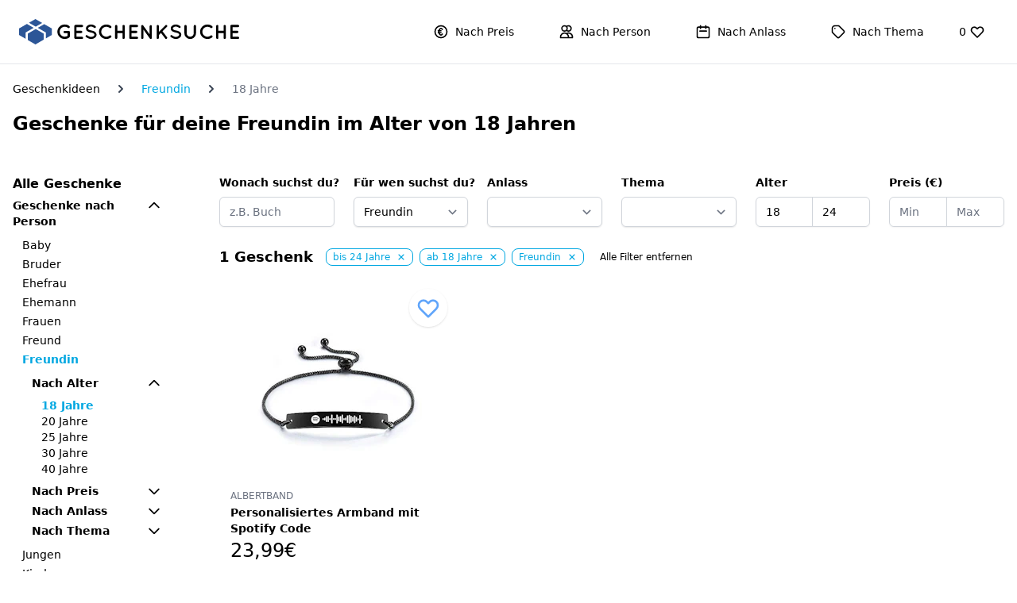

--- FILE ---
content_type: text/html; charset=utf-8
request_url: https://www.geschenksuche.net/person/freundin/alter/18-jahre
body_size: 10791
content:
<!DOCTYPE html>
<html lang="de">
  <head>
    <meta name="viewport" content="width=device-width,initial-scale=1">

    <meta name="csrf-param" content="authenticity_token" />
<meta name="csrf-token" content="y3LvbvdnMdwKF83c__JVmkvB8ABkdm1BIYrXZjIzeQCmRzMr4Y3dRj4F9Vm-2b-60C8Tp4Wf7hxn0ZJ_4l0YuA" />
    

    <meta name="robots" content="follow,index" />
    <meta name="description" content="Sinnvolle Geschenke für deine Freundin im Alter von 18 Jahren - ob zu Weihnachten, zum Geburtstag oder einfach nur so. Finde tolle Geschenkideen mit Anspruch." />
    <meta property="og:title" content="Sinnvolle Geschenke für deine Freundin im Alter von 18 Jahren" />
    <meta property="og:description" content="Sinnvolle Geschenke für deine Freundin im Alter von 18 Jahren - ob zu Weihnachten, zum Geburtstag oder einfach nur so. Finde tolle Geschenkideen mit Anspruch." />
    <meta property="og:url" content="https://www.geschenksuche.net/person/freundin/alter/18-jahre" />
    
    
    

    <link rel="apple-touch-icon" sizes="57x57" href="https://www.geschenksuche.net/assets/favicons/apple-icon-57x57-94e7329817138e76e601ec6192253d28f630a668e6f98b9444f638afe23c1b34.png">
<link rel="apple-touch-icon" sizes="60x60" href="https://www.geschenksuche.net/assets/favicons/apple-icon-60x60-fe8977ad07f051da04f8d143dc55d49189952c155c724f84b81ccd9cd75bafb8.png">
<link rel="apple-touch-icon" sizes="72x72" href="https://www.geschenksuche.net/assets/favicons/apple-icon-72x72-21f9171878f0a2ef5c919a263ac8cc7e0a8890d0c6342ae494b767ff41f4d913.png">
<link rel="apple-touch-icon" sizes="76x76" href="https://www.geschenksuche.net/assets/favicons/apple-icon-76x76-35c634ea358795c94bbdb90585efdddd875f6b27a32ec004f98b83b438977f73.png">
<link rel="apple-touch-icon" sizes="114x114" href="https://www.geschenksuche.net/assets/favicons/apple-icon-114x114-9c5887e02bdfb03a0454426628fa83934c66b3a3ba37653e478d1e03320ad8c9.png">
<link rel="apple-touch-icon" sizes="120x120" href="https://www.geschenksuche.net/assets/favicons/apple-icon-120x120-685497f66f83938f39acf197212d4358ac0e1c3eea4967bcc2518e9b70ebbe66.png">
<link rel="apple-touch-icon" sizes="144x144" href="https://www.geschenksuche.net/assets/favicons/apple-icon-144x144-52195ad91afdde7d2ae6de4eaf75404f2f1148b3f668c66cbf94fb322b8ca9a4.png">
<link rel="apple-touch-icon" sizes="152x152" href="https://www.geschenksuche.net/assets/favicons/apple-icon-152x152-5da52401c73c3867a4c344d8d5d151e3349c342bbdf72d85a669d8957250222e.png">
<link rel="apple-touch-icon" sizes="180x180" href="https://www.geschenksuche.net/assets/favicons/apple-icon-180x180-11d6cc59004d17db407f6e5b7b0a13675e7a87ca4c6fe8df65143a52a334c3e8.png">

<link rel="icon" type="image/png" sizes="192x192"  href="https://www.geschenksuche.net/assets/favicons/android-icon-192x192-2a2a287e8669ec8be77a8ec24b7ff0799a37c3fc808916f08c870448c354cda1.png">
<link rel="icon" type="image/png" sizes="32x32" href="https://www.geschenksuche.net/assets/favicons/favicon-32x32-dae42bd265a242f1185bbd6c11db8f17090580032bf93ddafa71f9d765dbf734.png">
<link rel="icon" type="image/png" sizes="96x96" href="https://www.geschenksuche.net/assets/favicons/favicon-96x96-b1850922705ab07bf0f484208d58fbf7ff007e915d90abbc126949f428692fce.png">
<link rel="icon" type="image/png" sizes="16x16" href="https://www.geschenksuche.net/assets/favicons/favicon-16x16-d1ea6fd4e69f689c408398cf0c9e292cd5a1fe33ba2cec5da1239bb44cecd7f7.png">

<meta name="msapplication-TileColor" content="#ffffff">
<meta name="msapplication-TileImage" content="https://www.geschenksuche.net/assets/favicons/ms-icon-144x144-52195ad91afdde7d2ae6de4eaf75404f2f1148b3f668c66cbf94fb322b8ca9a4.png">
<meta name="theme-color" content="#ffffff">

    <title>Sinnvolle Geschenke für deine Freundin im Alter von 18 Jahren</title>

    <link rel="stylesheet" href="/assets/application-0b68c65c531683cf7d9a2594bc0079713b640923461ca9179cd81d001eee6606.css" media="all" data-turbolinks-track="reload" />
    
    <script src="/assets/application-2284a9db4402cc133bca566f38852849d30176199c703e098d1686915512be6e.js" data-turbolinks-track="reload"></script>

    

    <script async defer data-domain="geschenksuche.net" src="https://plausible.io/js/plausible.js"></script>
    <script>window.plausible = window.plausible || function() { (window.plausible.q = window.plausible.q || []).push(arguments) }</script>
  </head>

  <body>
    <nav class="header" data-controller="header">
  <div class="header__content">
    <a class="header__logo" href="/">
      <svg xmlns="http://www.w3.org/2000/svg" version="1.1" viewBox="0 0 3216 371" class="w-auto h-6 xs:h-6 sm:h-8 md:h-8 lg:h-8">
    <title>Geschenksuche.net Logo</title>
    <g fill="none" fill-rule="evenodd">
        <g transform="translate(-276 -354)">
            <g transform="translate(276 354)">
                <rect width="3216" height="371" fill="#fff"></rect>
                <g id="b" transform="translate(560 79)" fill="#000" fill-rule="nonzero">
                    <path id="Path" d="m181.72 175.49c0 2.3526-0.48852 4.5091-1.4655 6.4696v0.29409c-0.97696 2.7447-2.8332 5.0973-5.5687 7.0578-19.539 15.292-41.717 22.938-66.532 22.938-29.895 0-55.394-10.244-76.497-30.731s-31.654-45.435-31.654-74.842c0-29.407 10.551-54.453 31.654-75.136s46.602-31.025 76.497-31.025c25.206 0 47.481 7.6459 66.825 22.938 3.7125 2.7447 5.8619 6.4696 6.448 11.175s-0.48851 8.8713-3.224 12.498c-2.7356 3.6269-6.448 5.7344-11.137 6.3226-4.6895 0.58812-8.8905-0.58812-12.603-3.5289-13.678-10.587-29.944-15.88-48.8-15.88-18.856 0-35.611 7.0578-50.265 21.173-14.655 14.116-21.982 31.172-21.982 51.169 0 19.997 7.3762 37.053 22.128 51.169 14.752 14.116 32.289 21.173 52.61 21.173 13.873 0 27.258-3.725 40.154-11.175v-40.288h-41.912c-4.4941 0-8.402-1.6665-11.724-4.9993s-4.9826-7.3029-4.9826-11.91c0-4.6072 1.612-8.4792 4.836-11.616 3.224-3.1368 7.1807-4.7052 11.87-4.7052h58.325c4.6895 0 8.695 1.5684 12.017 4.7052 3.3217 3.1368 4.9827 7.0578 4.9827 11.763v64.991z"></path>
                    <path id="Path" d="m263.78 212.25c-4.4941 0-8.3043-1.5684-11.431-4.7052-3.1263-3.1368-4.6895-6.9598-4.6895-11.469v-173.5c0-4.5091 1.5632-8.3321 4.6895-11.469 3.1263-3.1368 6.9365-4.7052 11.431-4.7052h95.841c4.2987 0 8.06 1.5684 11.284 4.7052 3.224 3.1368 4.836 6.9598 4.836 11.469 0 4.5091-1.612 8.3811-4.836 11.616-3.224 3.2348-6.9853 4.8522-11.284 4.8522h-79.428v53.816h68.29c4.2987 0 8.06 1.6174 11.284 4.8522 3.224 3.2348 4.836 7.0578 4.836 11.469 0 4.4111-1.5632 8.2341-4.6895 11.469s-6.9365 4.8522-11.431 4.8522h-68.29v54.11h79.428c4.2987 0 8.06 1.6174 11.284 4.8522 3.224 3.2348 4.8361 7.0578 4.8361 11.469 0 4.4111-1.6121 8.2341-4.8361 11.469-3.224 3.2348-6.9853 4.8523-11.284 4.8523h-94.962l-0.58615-0.29416-0.29305 0.29416z"></path>
                    <path id="Path" d="m541.63 149.61c0-14.9-17.195-25.584-51.584-32.054h-0.58615c-15.241-2.9407-28.43-7.0578-39.567-12.351-11.137-5.2933-19.295-12.106-24.473-20.438-5.1779-8.3321-7.767-16.909-7.767-25.732 0-17.056 7.4739-31.074 22.422-42.053 14.948-10.979 32.191-16.468 51.731-16.468 8.5973 0 17.39 1.4704 26.378 4.4111s15.68 5.6854 20.077 8.2341c4.3964 2.5487 10.209 6.1756 17.439 10.881 3.3217 2.3526 5.4222 5.5874 6.3015 9.7044 0.87926 4.117 0.1954 7.891-2.0516 11.322-2.247 3.4309-5.4222 5.5874-9.5255 6.4696s-7.9135 0.14701-11.431-2.2056c-9.1836-6.2736-17.341-10.979-24.473-14.116s-14.703-4.7052-22.715-4.7052c-12.896 0-23.447 3.0388-31.654 9.1163-8.2066 6.0776-12.31 12.547-12.31 19.409 0 3.3328 0.78156 6.1756 2.3447 8.5281 5.471 9.0183 20.223 15.782 44.257 20.291h0.58615c16.413 3.3328 29.895 7.4499 40.447 12.351 24.229 11.959 36.343 28.427 36.343 49.405 0 18.233-8.0112 33.181-24.034 44.846-16.022 11.665-34.487 17.497-55.394 17.497-25.597-0.19606-50.607-9.9985-75.032-29.407-3.1263-2.5487-4.9337-5.9795-5.4222-10.293-0.48852-4.3131 0.53733-8.0381 3.0775-11.175 2.5401-3.1368 5.9596-4.9503 10.258-5.4404 4.2987-0.49015 8.0112 0.63717 11.137 3.3818 18.758 15.292 37.418 22.84 55.981 22.644 14.655 0 26.525-3.3818 35.611-10.146 9.0859-6.7637 13.629-14.067 13.629-21.909l1.26e-4 6.4e-5z"></path>
                    <path id="Path" d="m662.68 55.212c-14.264 14.704-21.396 31.956-21.396 51.757 0 19.801 7.2785 36.71 21.835 50.728 14.557 14.018 31.41 21.026 50.558 21.026s35.464-5.3914 48.946-16.174c3.3217-2.5487 7.3273-3.5289 12.017-2.9407 4.6895 0.58812 8.4996 2.6467 11.431 6.1756 2.7356 3.725 3.8102 7.891 3.224 12.498-0.58615 4.6072-2.6379 8.2831-6.155 11.028-19.539 15.292-42.108 22.938-67.704 22.938-29.309 0-54.515-10.342-75.618-31.025-21.103-20.683-31.752-45.631-31.947-74.842 0.1954-29.015 10.844-53.865 31.947-74.548 21.103-20.683 46.309-31.123 75.618-31.319 25.597 0 48.165 7.6459 67.704 22.938 3.5171 2.9407 5.5687 6.6657 6.155 11.175 0.58615 4.5091-0.53733 8.6262-3.3705 12.351s-6.5946 5.8815-11.284 6.4696c-4.6895 0.58812-8.695-0.49015-12.017-3.2348-13.091-10.783-29.26-16.174-48.507-16.174s-36.392 7.0578-51.438 21.173z"></path>
                    <path id="Path" d="m870.63 207.54s-0.80603 0.78418-2.418 2.3526-4.6651 2.3526-9.1592 2.3526c-4.4941 0-8.3043-1.5684-11.431-4.7052-3.1263-3.1368-4.6895-6.9598-4.6895-11.469v-173.5c0-4.5091 1.5632-8.3321 4.6895-11.469 3.1263-3.1368 6.9365-4.7052 11.431-4.7052 4.4941 0 8.3531 1.5684 11.577 4.7052 3.224 3.1368 4.836 6.9598 4.836 11.469v70.578h75.911v-70.578c0-4.5091 1.5632-8.3321 4.6895-11.469 3.1263-3.1368 6.9365-4.7052 11.431-4.7052 4.4941 0 8.3531 1.5684 11.577 4.7052 3.224 3.1368 4.836 6.9598 4.836 11.469v173.5c0 4.5091-1.612 8.3321-4.836 11.469-3.224 3.1368-7.083 4.7052-11.577 4.7052-4.4941 0-8.3043-1.5684-11.431-4.7052-3.1263-3.1368-4.6895-6.9598-4.6895-11.469v-70.578h-75.911v70.578c0 4.5091-1.612 8.3321-4.836 11.469h6.3e-5z"></path>
                    <path id="Path" d="m1066.9 212.25c-4.4941 0-8.3043-1.5684-11.431-4.7052-3.1263-3.1368-4.6895-6.9598-4.6895-11.469v-173.5c0-4.5091 1.5632-8.3321 4.6895-11.469 3.1263-3.1368 6.9365-4.7052 11.431-4.7052h95.841c4.2987 0 8.06 1.5684 11.284 4.7052 3.224 3.1368 4.836 6.9598 4.836 11.469 0 4.5091-1.612 8.3811-4.836 11.616-3.224 3.2348-6.9854 4.8522-11.284 4.8522h-79.428v53.816h68.29c4.2987 0 8.06 1.6174 11.284 4.8522 3.224 3.2348 4.836 7.0578 4.836 11.469 0 4.4111-1.5632 8.2341-4.6895 11.469s-6.9365 4.8522-11.431 4.8522h-68.29v54.11h79.428c4.2987 0 8.06 1.6174 11.284 4.8522 3.224 3.2348 4.8361 7.0578 4.8361 11.469 0 4.4111-1.6121 8.2341-4.8361 11.469-3.224 3.2348-6.9853 4.8523-11.284 4.8523h-94.962l-0.58616-0.29416-0.29304 0.29416z"></path>
                    <path id="Path" d="m1256.8 74.033v122.04c0 4.3131-1.5632 8.087-4.6895 11.322-3.1263 3.2348-6.8876 4.8523-11.284 4.8523-4.3964 0-8.1577-1.5685-11.284-4.7053-3.1263-3.1368-4.6895-6.9598-4.6895-11.469v-171.15c-0.39081-5.6854 1.5143-9.9985 5.7153-12.939 4.201-2.9407 8.4508-4.068 12.75-3.3818 4.2987 0.68615 7.7181 2.7937 10.258 6.3226l94.669 131.45v-121.16c0-4.3131 1.5632-8.0381 4.6895-11.175s6.8388-4.7052 11.137-4.7052c4.2987 0 8.06 1.5684 11.284 4.7052s4.836 6.8618 4.836 11.175v170.86c0 4.5091-1.612 8.3321-4.836 11.469s-7.083 4.7052-11.577 4.7052c-4.4941 0-8.402-1.9605-11.724-5.8815-0.78155-0.78418-1.2701-1.3724-1.4655-1.7644l-93.789-130.57z"></path>
                    <path id="Path" d="m1478.1 207.54s-0.78155 0.78418-2.3447 2.3526c-1.5632 1.5684-4.5918 2.3526-9.0859 2.3526s-8.3043-1.5684-11.431-4.7052-4.6895-6.9598-4.6895-11.469v-172.03c0-4.3131 1.5632-8.087 4.6895-11.322 3.1263-3.2348 6.9365-4.8522 11.431-4.8522s8.3043 1.6174 11.431 4.8522c3.1263 3.2348 4.6895 7.0088 4.6895 11.322v84.399l94.962-95.574c3.1263-3.1368 6.9365-4.7052 11.431-4.7052s8.3043 1.5684 11.431 4.7052c3.1263 3.1368 4.6895 6.9598 4.6895 11.469 0 4.5091-1.5632 8.3321-4.6895 11.469l-64.48 64.402 65.066 85.576c4.4941 5.2933 5.1291 11.028 1.9051 17.203-3.224 6.1756-7.6204 9.2633-13.189 9.2633-5.5688 0-10.014-1.9605-13.336-5.8815l-63.308-83.223-30.482 31.172v41.759c0 4.5091-1.5632 8.3321-4.6895 11.469z"></path>
                    <path id="Path" d="m1780.2 149.61c0-14.9-17.195-25.584-51.584-32.054h-0.58616c-15.241-2.9407-28.43-7.0578-39.567-12.351-11.137-5.2933-19.295-12.106-24.473-20.438-5.1779-8.3321-7.767-16.909-7.767-25.732 0-17.056 7.4739-31.074 22.422-42.053 14.948-10.979 32.191-16.468 51.731-16.468 8.5974 0 17.39 1.4704 26.378 4.4111 8.9882 2.9407 15.68 5.6854 20.077 8.2341 4.3964 2.5487 10.209 6.1756 17.439 10.881 3.3217 2.3526 5.4222 5.5874 6.3015 9.7044 0.87926 4.117 0.19541 7.891-2.0516 11.322-2.247 3.4309-5.4222 5.5874-9.5255 6.4696-4.1033 0.88221-7.9135 0.14701-11.431-2.2056-9.1836-6.2736-17.341-10.979-24.473-14.116s-14.703-4.7052-22.715-4.7052c-12.896 0-23.447 3.0388-31.654 9.1163-8.2066 6.0776-12.31 12.547-12.31 19.409 0 3.3328 0.78156 6.1756 2.3447 8.5281 5.471 9.0183 20.223 15.782 44.257 20.291h0.58615c16.413 3.3328 29.895 7.4499 40.447 12.351 24.229 11.959 36.343 28.427 36.343 49.405 0 18.233-8.0112 33.181-24.034 44.846-16.022 11.665-34.487 17.497-55.394 17.497-25.597-0.19606-50.607-9.9985-75.032-29.407-3.1263-2.5487-4.9337-5.9795-5.4222-10.293-0.48851-4.3131 0.53734-8.0381 3.0775-11.175 2.5402-3.1368 5.9596-4.9503 10.258-5.4404 4.2987-0.49015 8.0112 0.63717 11.138 3.3818 18.758 15.292 37.418 22.84 55.981 22.644 14.655 0 26.525-3.3818 35.611-10.146s13.629-14.067 13.629-21.909l1.3e-4 6.4e-5z"></path>
                    <path id="Path" d="m2025.3 127.26c0 23.33-8.2554 43.327-24.766 59.991-16.511 16.664-36.49 24.996-59.937 24.996-23.447 0-43.426-8.2831-59.937-24.849-16.511-16.566-24.766-36.612-24.766-60.138v-104.69c0-4.5091 1.5632-8.3321 4.6895-11.469 3.1263-3.1368 6.9365-4.7052 11.431-4.7052s8.3531 1.5684 11.577 4.7052c3.224 3.1368 4.836 6.9598 4.836 11.469v104.69c0 14.312 5.0802 26.614 15.241 36.906 10.161 10.293 22.47 15.439 36.93 15.439s26.769-5.0973 36.93-15.292 15.241-22.546 15.241-37.053v-104.69c0-4.5091 1.612-8.3321 4.836-11.469 3.224-3.1368 7.083-4.7053 11.577-4.7053s8.3043 1.5685 11.431 4.7053c3.1263 3.1368 4.6895 6.9598 4.6895 11.469v104.69z"></path>
                    <path id="Path" d="m2139.9 55.212c-14.264 14.704-21.396 31.956-21.396 51.757 0 19.801 7.2785 36.71 21.835 50.728 14.557 14.018 31.41 21.026 50.558 21.026 19.149 0 35.464-5.3914 48.946-16.174 3.3217-2.5487 7.3273-3.5289 12.017-2.9407 4.6895 0.58812 8.4996 2.6467 11.431 6.1756 2.7356 3.725 3.8102 7.891 3.224 12.498-0.58615 4.6072-2.6378 8.2831-6.155 11.028-19.54 15.292-42.108 22.938-67.704 22.938-29.309 0-54.515-10.342-75.618-31.025-21.103-20.683-31.752-45.631-31.947-74.842 0.1954-29.015 10.844-53.865 31.947-74.548 21.103-20.683 46.309-31.123 75.618-31.319 25.597 0 48.165 7.6459 67.704 22.938 3.5171 2.9407 5.5688 6.6657 6.155 11.175 0.58616 4.5091-0.53733 8.6262-3.3705 12.351-2.8332 3.725-6.5946 5.8815-11.284 6.4696-4.6895 0.58812-8.695-0.49015-12.017-3.2348-13.091-10.783-29.26-16.174-48.507-16.174-19.246 0-36.392 7.0578-51.438 21.173z"></path>
                    <path id="a" d="m2347.8 207.54s-0.80603 0.78418-2.418 2.3526c-1.612 1.5684-4.6651 2.3526-9.1592 2.3526s-8.3043-1.5684-11.431-4.7052-4.6895-6.9598-4.6895-11.469v-173.5c0-4.5091 1.5632-8.3321 4.6895-11.469 3.1263-3.1368 6.9365-4.7052 11.431-4.7052s8.3531 1.5684 11.577 4.7052c3.224 3.1368 4.836 6.9598 4.836 11.469v70.578h75.911v-70.578c0-4.5091 1.5632-8.3321 4.6895-11.469 3.1263-3.1368 6.9365-4.7052 11.431-4.7052s8.3531 1.5684 11.577 4.7052c3.224 3.1368 4.836 6.9598 4.836 11.469v173.5c0 4.5091-1.612 8.3321-4.836 11.469-3.224 3.1368-7.083 4.7052-11.577 4.7052s-8.3043-1.5684-11.431-4.7052-4.6895-6.9598-4.6895-11.469v-70.578h-75.911v70.578c0 4.5091-1.612 8.3321-4.836 11.469h6e-5z"></path>
                    <path d="m2544 212.25c-4.4941 0-8.3043-1.5684-11.431-4.7052s-4.6895-6.9598-4.6895-11.469v-173.5c0-4.5091 1.5632-8.3321 4.6895-11.469 3.1263-3.1368 6.9365-4.7052 11.431-4.7052h95.841c4.2987 0 8.06 1.5684 11.284 4.7052 3.224 3.1368 4.836 6.9598 4.836 11.469 0 4.5091-1.612 8.3811-4.836 11.616-3.224 3.2348-6.9853 4.8522-11.284 4.8522h-79.428v53.816h68.29c4.2987 0 8.06 1.6174 11.284 4.8522 3.224 3.2348 4.836 7.0578 4.836 11.469 0 4.4111-1.5632 8.2341-4.6895 11.469s-6.9365 4.8522-11.431 4.8522h-68.29v54.11h79.428c4.2987 0 8.06 1.6174 11.284 4.8522 3.224 3.2348 4.8361 7.0578 4.8361 11.469 0 4.4111-1.6121 8.2341-4.8361 11.469-3.224 3.2348-6.9854 4.8523-11.284 4.8523h-94.962l-0.58616-0.29416-0.29304 0.29416z"></path>
                </g>
                <g fill="#2C5697">
                    <path d="m243.73 111.35 94.246-54.302-98.973-57.049-94.24 54.323 98.967 57.028zm-146.93 84.664 117.01-67.426-98.967-57.028-114.85 66.201v95.475l96.8 55.797-4.04e-5 -93.02zm271.08-121.72-94.23 54.297 117.01 67.426v87.564l87.341-50.341v-95.475l-110.12-63.47zm-7.1328 138.97-117.02-67.426-117.01 67.426v93.015l112.29 64.727 121.75-70.178v-87.564z"></path>
                </g>
            </g>
        </g>
    </g>
</svg>

</a>    <div class="header__links">
      <div class="relative p-3" data-controller="dropdown">
        <div data-action="click->dropdown#toggle click@window->dropdown#hide" role="button" class="flex items-center inline-block select-none">
          <h2 class="inline-flex items-center px-4 text-sm hover:text-blue-800">
            <svg xmlns="http://www.w3.org/2000/svg" fill="none" viewBox="0 0 24 24" stroke="currentColor" class="w-5 h-5 mr-2">
  <path stroke-linecap="round" stroke-linejoin="round" stroke-width="2" d="M14.121 15.536c-1.171 1.952-3.07 1.952-4.242 0-1.172-1.953-1.172-5.119 0-7.072 1.171-1.952 3.07-1.952 4.242 0M8 10.5h4m-4 3h4m9-1.5a9 9 0 11-18 0 9 9 0 0118 0z"></path>
</svg>

            Nach Preis
          </h2>
        </div>
        <div data-dropdown-target="menu" class="hidden header__dropdown">
          <div class="grid grid-cols-2 gap-2 p-4 overflow-hidden bg-white border rounded shadow md:grid-cols-3">
              <a class="text-sm no-underline block pl-2 pr-2 py-2 text-gray-900 bg-white hover:text-primaryLight whitespace-no-wrap" href="/preis/bis-10-euro">bis 10 Euro</a>
              <a class="text-sm no-underline block pl-2 pr-2 py-2 text-gray-900 bg-white hover:text-primaryLight whitespace-no-wrap" href="/preis/bis-20-euro">bis 20 Euro</a>
              <a class="text-sm no-underline block pl-2 pr-2 py-2 text-gray-900 bg-white hover:text-primaryLight whitespace-no-wrap" href="/preis/bis-30-euro">bis 30 Euro</a>
              <a class="text-sm no-underline block pl-2 pr-2 py-2 text-gray-900 bg-white hover:text-primaryLight whitespace-no-wrap" href="/preis/bis-50-euro">bis 50 Euro</a>
              <a class="text-sm no-underline block pl-2 pr-2 py-2 text-gray-900 bg-white hover:text-primaryLight whitespace-no-wrap" href="/preis/bis-75-euro">bis 75 Euro</a>
              <a class="text-sm no-underline block pl-2 pr-2 py-2 text-gray-900 bg-white hover:text-primaryLight whitespace-no-wrap" href="/preis/bis-100-euro">bis 100 Euro</a>
          </div>
        </div>
      </div>

      <div class="relative p-3" data-controller="dropdown">
        <div data-action="click->dropdown#toggle click@window->dropdown#hide" role="button" class="flex items-center inline-block select-none">
          <h2 class="inline-flex items-center px-4 text-sm hover:text-blue-800">
            <svg xmlns="http://www.w3.org/2000/svg" fill="none" viewBox="0 0 24 24" stroke="currentColor" class="w-5 h-5 mr-2">
  <path stroke-linecap="round" stroke-linejoin="round" stroke-width="2" d="M12 4.354a4 4 0 110 5.292M15 21H3v-1a6 6 0 0112 0v1zm0 0h6v-1a6 6 0 00-9-5.197M13 7a4 4 0 11-8 0 4 4 0 018 0z"></path>
</svg>

            Nach Person
          </h2>
        </div>
        <div data-dropdown-target="menu" class="hidden header__dropdown">
          <div class="grid grid-cols-2 gap-2 p-4 overflow-hidden bg-white border rounded shadow md:grid-cols-3">
              <a class="text-sm no-underline block pl-2 pr-2 py-2 text-gray-900 bg-white hover:text-primaryLight whitespace-no-wrap" href="/person/baby">Baby</a>
              <a class="text-sm no-underline block pl-2 pr-2 py-2 text-gray-900 bg-white hover:text-primaryLight whitespace-no-wrap" href="/person/bruder">Bruder</a>
              <a class="text-sm no-underline block pl-2 pr-2 py-2 text-gray-900 bg-white hover:text-primaryLight whitespace-no-wrap" href="/person/ehefrau">Ehefrau</a>
              <a class="text-sm no-underline block pl-2 pr-2 py-2 text-gray-900 bg-white hover:text-primaryLight whitespace-no-wrap" href="/person/ehemann">Ehemann</a>
              <a class="text-sm no-underline block pl-2 pr-2 py-2 text-gray-900 bg-white hover:text-primaryLight whitespace-no-wrap" href="/person/frauen">Frauen</a>
              <a class="text-sm no-underline block pl-2 pr-2 py-2 text-gray-900 bg-white hover:text-primaryLight whitespace-no-wrap" href="/person/freund">Freund</a>
              <a class="text-sm no-underline block pl-2 pr-2 py-2 text-gray-900 bg-white hover:text-primaryLight whitespace-no-wrap" href="/person/freundin">Freundin</a>
              <a class="text-sm no-underline block pl-2 pr-2 py-2 text-gray-900 bg-white hover:text-primaryLight whitespace-no-wrap" href="/person/jungen">Jungen</a>
              <a class="text-sm no-underline block pl-2 pr-2 py-2 text-gray-900 bg-white hover:text-primaryLight whitespace-no-wrap" href="/person/kinder">Kinder</a>
              <a class="text-sm no-underline block pl-2 pr-2 py-2 text-gray-900 bg-white hover:text-primaryLight whitespace-no-wrap" href="/person/mutter">Mutter</a>
              <a class="text-sm no-underline block pl-2 pr-2 py-2 text-gray-900 bg-white hover:text-primaryLight whitespace-no-wrap" href="/person/maedchen">Mädchen</a>
              <a class="text-sm no-underline block pl-2 pr-2 py-2 text-gray-900 bg-white hover:text-primaryLight whitespace-no-wrap" href="/person/maenner">Männer</a>
              <a class="text-sm no-underline block pl-2 pr-2 py-2 text-gray-900 bg-white hover:text-primaryLight whitespace-no-wrap" href="/person/oma">Oma</a>
              <a class="text-sm no-underline block pl-2 pr-2 py-2 text-gray-900 bg-white hover:text-primaryLight whitespace-no-wrap" href="/person/opa">Opa</a>
              <a class="text-sm no-underline block pl-2 pr-2 py-2 text-gray-900 bg-white hover:text-primaryLight whitespace-no-wrap" href="/person/paare">Paare</a>
              <a class="text-sm no-underline block pl-2 pr-2 py-2 text-gray-900 bg-white hover:text-primaryLight whitespace-no-wrap" href="/person/partner">Partner</a>
              <a class="text-sm no-underline block pl-2 pr-2 py-2 text-gray-900 bg-white hover:text-primaryLight whitespace-no-wrap" href="/person/schwester">Schwester</a>
              <a class="text-sm no-underline block pl-2 pr-2 py-2 text-gray-900 bg-white hover:text-primaryLight whitespace-no-wrap" href="/person/sohn">Sohn</a>
              <a class="text-sm no-underline block pl-2 pr-2 py-2 text-gray-900 bg-white hover:text-primaryLight whitespace-no-wrap" href="/person/tochter">Tochter</a>
              <a class="text-sm no-underline block pl-2 pr-2 py-2 text-gray-900 bg-white hover:text-primaryLight whitespace-no-wrap" href="/person/vater">Vater</a>
          </div>
        </div>
      </div>

      <div class="relative p-3" data-controller="dropdown">
        <div data-action="click->dropdown#toggle click@window->dropdown#hide" role="button" class="flex items-center inline-block select-none">
          <h2 class="inline-flex items-center px-4 text-sm hover:text-blue-800">
            <svg xmlns="http://www.w3.org/2000/svg" fill="none" viewBox="0 0 24 24" stroke="currentColor" class="w-5 h-5 mr-2">
  <path stroke-linecap="round" stroke-linejoin="round" stroke-width="2" d="M8 7V3m8 4V3m-9 8h10M5 21h14a2 2 0 002-2V7a2 2 0 00-2-2H5a2 2 0 00-2 2v12a2 2 0 002 2z"></path>
</svg>

            Nach Anlass
          </h2>
        </div>
        <div data-dropdown-target="menu" class="hidden header__dropdown header__dropdown--right">
          <div class="grid grid-cols-2 gap-2 p-4 overflow-hidden bg-white border rounded shadow md:grid-cols-3">
              <a class="text-sm no-underline block pl-2 pr-2 py-2 text-gray-900 bg-white hover:text-primaryLight whitespace-no-wrap" href="/anlass/einschulung">Einschulung</a>
              <a class="text-sm no-underline block pl-2 pr-2 py-2 text-gray-900 bg-white hover:text-primaryLight whitespace-no-wrap" href="/anlass/geburt">Geburt</a>
              <a class="text-sm no-underline block pl-2 pr-2 py-2 text-gray-900 bg-white hover:text-primaryLight whitespace-no-wrap" href="/anlass/geburtstag">Geburtstag</a>
              <a class="text-sm no-underline block pl-2 pr-2 py-2 text-gray-900 bg-white hover:text-primaryLight whitespace-no-wrap" href="/anlass/hochzeit">Hochzeit</a>
              <a class="text-sm no-underline block pl-2 pr-2 py-2 text-gray-900 bg-white hover:text-primaryLight whitespace-no-wrap" href="/anlass/jahrestag">Jahrestag</a>
              <a class="text-sm no-underline block pl-2 pr-2 py-2 text-gray-900 bg-white hover:text-primaryLight whitespace-no-wrap" href="/anlass/kommunion">Kommunion</a>
              <a class="text-sm no-underline block pl-2 pr-2 py-2 text-gray-900 bg-white hover:text-primaryLight whitespace-no-wrap" href="/anlass/konfirmation">Konfirmation</a>
              <a class="text-sm no-underline block pl-2 pr-2 py-2 text-gray-900 bg-white hover:text-primaryLight whitespace-no-wrap" href="/anlass/muttertag">Muttertag</a>
              <a class="text-sm no-underline block pl-2 pr-2 py-2 text-gray-900 bg-white hover:text-primaryLight whitespace-no-wrap" href="/anlass/ostern">Ostern</a>
              <a class="text-sm no-underline block pl-2 pr-2 py-2 text-gray-900 bg-white hover:text-primaryLight whitespace-no-wrap" href="/anlass/umzug">Umzug</a>
              <a class="text-sm no-underline block pl-2 pr-2 py-2 text-gray-900 bg-white hover:text-primaryLight whitespace-no-wrap" href="/anlass/valentinstag">Valentinstag</a>
              <a class="text-sm no-underline block pl-2 pr-2 py-2 text-gray-900 bg-white hover:text-primaryLight whitespace-no-wrap" href="/anlass/vatertag">Vatertag</a>
              <a class="text-sm no-underline block pl-2 pr-2 py-2 text-gray-900 bg-white hover:text-primaryLight whitespace-no-wrap" href="/anlass/verlobung">Verlobung</a>
              <a class="text-sm no-underline block pl-2 pr-2 py-2 text-gray-900 bg-white hover:text-primaryLight whitespace-no-wrap" href="/anlass/weihnachten">Weihnachten</a>
          </div>
        </div>
      </div>

      <div class="relative p-3" data-controller="dropdown">
        <div data-action="click->dropdown#toggle click@window->dropdown#hide" role="button" class="flex items-center inline-block select-none">
          <h2 class="inline-flex items-center px-4 text-sm hover:text-blue-800">
            <svg xmlns="http://www.w3.org/2000/svg" fill="none" viewBox="0 0 24 24" stroke="currentColor" class="w-5 h-5 mr-2">
  <path stroke-linecap="round" stroke-linejoin="round" stroke-width="2" d="M7 7h.01M7 3h5c.512 0 1.024.195 1.414.586l7 7a2 2 0 010 2.828l-7 7a2 2 0 01-2.828 0l-7-7A1.994 1.994 0 013 12V7a4 4 0 014-4z"></path>
</svg>

            Nach Thema
          </h2>
        </div>
        <div data-dropdown-target="menu" class="hidden header__dropdown header__dropdown--right">
          <div class="grid grid-cols-2 gap-2 p-4 overflow-hidden bg-white border rounded shadow md:grid-cols-3">
              <a class="text-sm no-underline block pl-2 pr-2 py-2 text-gray-900 bg-white hover:text-primaryLight whitespace-no-wrap" href="/thema/auto">Auto</a>
              <a class="text-sm no-underline block pl-2 pr-2 py-2 text-gray-900 bg-white hover:text-primaryLight whitespace-no-wrap" href="/thema/bauen-basteln">Bauen &amp; Basteln</a>
              <a class="text-sm no-underline block pl-2 pr-2 py-2 text-gray-900 bg-white hover:text-primaryLight whitespace-no-wrap" href="/thema/buecher">Bücher</a>
              <a class="text-sm no-underline block pl-2 pr-2 py-2 text-gray-900 bg-white hover:text-primaryLight whitespace-no-wrap" href="/thema/essen">Essen</a>
              <a class="text-sm no-underline block pl-2 pr-2 py-2 text-gray-900 bg-white hover:text-primaryLight whitespace-no-wrap" href="/thema/garten">Garten</a>
              <a class="text-sm no-underline block pl-2 pr-2 py-2 text-gray-900 bg-white hover:text-primaryLight whitespace-no-wrap" href="/thema/getraenke">Getränke</a>
              <a class="text-sm no-underline block pl-2 pr-2 py-2 text-gray-900 bg-white hover:text-primaryLight whitespace-no-wrap" href="/thema/grillen">Grillen</a>
              <a class="text-sm no-underline block pl-2 pr-2 py-2 text-gray-900 bg-white hover:text-primaryLight whitespace-no-wrap" href="/thema/kaffee">Kaffee</a>
              <a class="text-sm no-underline block pl-2 pr-2 py-2 text-gray-900 bg-white hover:text-primaryLight whitespace-no-wrap" href="/thema/lustig">Lustig</a>
              <a class="text-sm no-underline block pl-2 pr-2 py-2 text-gray-900 bg-white hover:text-primaryLight whitespace-no-wrap" href="/thema/musik">Musik</a>
              <a class="text-sm no-underline block pl-2 pr-2 py-2 text-gray-900 bg-white hover:text-primaryLight whitespace-no-wrap" href="/thema/nachhaltig">Nachhaltig</a>
              <a class="text-sm no-underline block pl-2 pr-2 py-2 text-gray-900 bg-white hover:text-primaryLight whitespace-no-wrap" href="/thema/personalisiert">Personalisiert</a>
              <a class="text-sm no-underline block pl-2 pr-2 py-2 text-gray-900 bg-white hover:text-primaryLight whitespace-no-wrap" href="/thema/reisen">Reisen</a>
              <a class="text-sm no-underline block pl-2 pr-2 py-2 text-gray-900 bg-white hover:text-primaryLight whitespace-no-wrap" href="/thema/romantisch">Romantisch</a>
              <a class="text-sm no-underline block pl-2 pr-2 py-2 text-gray-900 bg-white hover:text-primaryLight whitespace-no-wrap" href="/thema/spiele">Spiele</a>
              <a class="text-sm no-underline block pl-2 pr-2 py-2 text-gray-900 bg-white hover:text-primaryLight whitespace-no-wrap" href="/thema/sportlich">Sportlich</a>
              <a class="text-sm no-underline block pl-2 pr-2 py-2 text-gray-900 bg-white hover:text-primaryLight whitespace-no-wrap" href="/thema/technik">Technik</a>
              <a class="text-sm no-underline block pl-2 pr-2 py-2 text-gray-900 bg-white hover:text-primaryLight whitespace-no-wrap" href="/thema/wellness">Wellness</a>
              <a class="text-sm no-underline block pl-2 pr-2 py-2 text-gray-900 bg-white hover:text-primaryLight whitespace-no-wrap" href="/thema/wohnen">Wohnen</a>
          </div>
        </div>
      </div>
    </div>
      <div id="navbar-favorites-counter">
        <a class="inline-flex items-center px-4 py-2 text-sm leading-5 font-medium text-cool-gray-700 hover:text-pink-500 transition duration-150 ease-in-out" href="/merkliste">
    <span class="pr-1">0</span>
    <svg xmlns="http://www.w3.org/2000/svg" fill="none" viewBox="0 0 24 24" stroke="currentColor" class="h-8 w-8 lg:h-5 lg:w-5">
  <path stroke-linecap="round" stroke-linejoin="round" stroke-width="2" d="M4.318 6.318a4.5 4.5 0 000 6.364L12 20.364l7.682-7.682a4.5 4.5 0 00-6.364-6.364L12 7.636l-1.318-1.318a4.5 4.5 0 00-6.364 0z"></path>
</svg>

</a>
      </div>
    <div class="header__burger-menu">
      <div class="header__burger-menu-icons" data-action="click->header#toggle" data-header-target="headerBurgerMenuIcon">
        <span class="header__burger-menu-icon-center"></span>
      </div>
      <div class="header__burger-menu-links" data-header-target="headerOffCanvasMenu">
        <h2 class="mb-4 text-xl text-white uppercase text-bold">
          Nach Person
        </h2>
        <div class="header__burger-menu-link-group">
              <a class="text-sm no-underline block text-white whitespace-no-wrap hover:text-primaryLight" href="/person/baby">Baby</a>
              <a class="text-sm no-underline block text-white whitespace-no-wrap hover:text-primaryLight" href="/person/bruder">Bruder</a>
              <a class="text-sm no-underline block text-white whitespace-no-wrap hover:text-primaryLight" href="/person/ehefrau">Ehefrau</a>
              <a class="text-sm no-underline block text-white whitespace-no-wrap hover:text-primaryLight" href="/person/ehemann">Ehemann</a>
              <a class="text-sm no-underline block text-white whitespace-no-wrap hover:text-primaryLight" href="/person/frauen">Frauen</a>
              <a class="text-sm no-underline block text-white whitespace-no-wrap hover:text-primaryLight" href="/person/freund">Freund</a>
              <a class="text-sm no-underline block text-white whitespace-no-wrap hover:text-primaryLight" href="/person/freundin">Freundin</a>
              <a class="text-sm no-underline block text-white whitespace-no-wrap hover:text-primaryLight" href="/person/jungen">Jungen</a>
              <a class="text-sm no-underline block text-white whitespace-no-wrap hover:text-primaryLight" href="/person/kinder">Kinder</a>
              <a class="text-sm no-underline block text-white whitespace-no-wrap hover:text-primaryLight" href="/person/mutter">Mutter</a>
              <a class="text-sm no-underline block text-white whitespace-no-wrap hover:text-primaryLight" href="/person/maedchen">Mädchen</a>
              <a class="text-sm no-underline block text-white whitespace-no-wrap hover:text-primaryLight" href="/person/maenner">Männer</a>
              <a class="text-sm no-underline block text-white whitespace-no-wrap hover:text-primaryLight" href="/person/oma">Oma</a>
              <a class="text-sm no-underline block text-white whitespace-no-wrap hover:text-primaryLight" href="/person/opa">Opa</a>
              <a class="text-sm no-underline block text-white whitespace-no-wrap hover:text-primaryLight" href="/person/paare">Paare</a>
              <a class="text-sm no-underline block text-white whitespace-no-wrap hover:text-primaryLight" href="/person/partner">Partner</a>
              <a class="text-sm no-underline block text-white whitespace-no-wrap hover:text-primaryLight" href="/person/schwester">Schwester</a>
              <a class="text-sm no-underline block text-white whitespace-no-wrap hover:text-primaryLight" href="/person/sohn">Sohn</a>
              <a class="text-sm no-underline block text-white whitespace-no-wrap hover:text-primaryLight" href="/person/tochter">Tochter</a>
              <a class="text-sm no-underline block text-white whitespace-no-wrap hover:text-primaryLight" href="/person/vater">Vater</a>
        </div>
        <h2 class="mb-4 text-xl text-white uppercase text-bold">
          Nach Anlass
        </h2>
        <div class="header__burger-menu-link-group">
            <a class="text-sm no-underline block text-white whitespace-no-wrap hover:text-primaryLight" href="/anlass/einschulung">Einschulung</a>
            <a class="text-sm no-underline block text-white whitespace-no-wrap hover:text-primaryLight" href="/anlass/geburt">Geburt</a>
            <a class="text-sm no-underline block text-white whitespace-no-wrap hover:text-primaryLight" href="/anlass/geburtstag">Geburtstag</a>
            <a class="text-sm no-underline block text-white whitespace-no-wrap hover:text-primaryLight" href="/anlass/hochzeit">Hochzeit</a>
            <a class="text-sm no-underline block text-white whitespace-no-wrap hover:text-primaryLight" href="/anlass/jahrestag">Jahrestag</a>
            <a class="text-sm no-underline block text-white whitespace-no-wrap hover:text-primaryLight" href="/anlass/kommunion">Kommunion</a>
            <a class="text-sm no-underline block text-white whitespace-no-wrap hover:text-primaryLight" href="/anlass/konfirmation">Konfirmation</a>
            <a class="text-sm no-underline block text-white whitespace-no-wrap hover:text-primaryLight" href="/anlass/muttertag">Muttertag</a>
            <a class="text-sm no-underline block text-white whitespace-no-wrap hover:text-primaryLight" href="/anlass/ostern">Ostern</a>
            <a class="text-sm no-underline block text-white whitespace-no-wrap hover:text-primaryLight" href="/anlass/umzug">Umzug</a>
            <a class="text-sm no-underline block text-white whitespace-no-wrap hover:text-primaryLight" href="/anlass/valentinstag">Valentinstag</a>
            <a class="text-sm no-underline block text-white whitespace-no-wrap hover:text-primaryLight" href="/anlass/vatertag">Vatertag</a>
            <a class="text-sm no-underline block text-white whitespace-no-wrap hover:text-primaryLight" href="/anlass/verlobung">Verlobung</a>
            <a class="text-sm no-underline block text-white whitespace-no-wrap hover:text-primaryLight" href="/anlass/weihnachten">Weihnachten</a>
        </div>
        <h2 class="mb-4 text-xl text-white uppercase text-bold">
          Nach Thema
        </h2>
        <div class="header__burger-menu-link-group">
            <a class="text-sm no-underline block text-white whitespace-no-wrap hover:text-primaryLight" href="/thema/auto">Auto</a>
            <a class="text-sm no-underline block text-white whitespace-no-wrap hover:text-primaryLight" href="/thema/bauen-basteln">Bauen &amp; Basteln</a>
            <a class="text-sm no-underline block text-white whitespace-no-wrap hover:text-primaryLight" href="/thema/buecher">Bücher</a>
            <a class="text-sm no-underline block text-white whitespace-no-wrap hover:text-primaryLight" href="/thema/essen">Essen</a>
            <a class="text-sm no-underline block text-white whitespace-no-wrap hover:text-primaryLight" href="/thema/garten">Garten</a>
            <a class="text-sm no-underline block text-white whitespace-no-wrap hover:text-primaryLight" href="/thema/getraenke">Getränke</a>
            <a class="text-sm no-underline block text-white whitespace-no-wrap hover:text-primaryLight" href="/thema/grillen">Grillen</a>
            <a class="text-sm no-underline block text-white whitespace-no-wrap hover:text-primaryLight" href="/thema/kaffee">Kaffee</a>
            <a class="text-sm no-underline block text-white whitespace-no-wrap hover:text-primaryLight" href="/thema/lustig">Lustig</a>
            <a class="text-sm no-underline block text-white whitespace-no-wrap hover:text-primaryLight" href="/thema/musik">Musik</a>
            <a class="text-sm no-underline block text-white whitespace-no-wrap hover:text-primaryLight" href="/thema/nachhaltig">Nachhaltig</a>
            <a class="text-sm no-underline block text-white whitespace-no-wrap hover:text-primaryLight" href="/thema/personalisiert">Personalisiert</a>
            <a class="text-sm no-underline block text-white whitespace-no-wrap hover:text-primaryLight" href="/thema/reisen">Reisen</a>
            <a class="text-sm no-underline block text-white whitespace-no-wrap hover:text-primaryLight" href="/thema/romantisch">Romantisch</a>
            <a class="text-sm no-underline block text-white whitespace-no-wrap hover:text-primaryLight" href="/thema/spiele">Spiele</a>
            <a class="text-sm no-underline block text-white whitespace-no-wrap hover:text-primaryLight" href="/thema/sportlich">Sportlich</a>
            <a class="text-sm no-underline block text-white whitespace-no-wrap hover:text-primaryLight" href="/thema/technik">Technik</a>
            <a class="text-sm no-underline block text-white whitespace-no-wrap hover:text-primaryLight" href="/thema/wellness">Wellness</a>
            <a class="text-sm no-underline block text-white whitespace-no-wrap hover:text-primaryLight" href="/thema/wohnen">Wohnen</a>
        </div>
        <h2 class="mb-4 text-xl text-white uppercase text-bold">
          Nach Preis
        </h2>
        <div class="header__burger-menu-link-group">
            <a class="text-sm no-underline block text-white whitespace-no-wrap hover:text-primaryLight" href="/preis/bis-10-euro">bis 10 Euro</a>
            <a class="text-sm no-underline block text-white whitespace-no-wrap hover:text-primaryLight" href="/preis/bis-20-euro">bis 20 Euro</a>
            <a class="text-sm no-underline block text-white whitespace-no-wrap hover:text-primaryLight" href="/preis/bis-30-euro">bis 30 Euro</a>
            <a class="text-sm no-underline block text-white whitespace-no-wrap hover:text-primaryLight" href="/preis/bis-50-euro">bis 50 Euro</a>
            <a class="text-sm no-underline block text-white whitespace-no-wrap hover:text-primaryLight" href="/preis/bis-75-euro">bis 75 Euro</a>
            <a class="text-sm no-underline block text-white whitespace-no-wrap hover:text-primaryLight" href="/preis/bis-100-euro">bis 100 Euro</a>
        </div>
      </div>
    </div>
    <div class="header__burger-menu-icon-close" data-header-target="headerBurgerMenuIconClose">
      <div data-action="click->header#toggle">
        <svg xmlns="http://www.w3.org/2000/svg" viewBox="0 0 20 20" fill="currentColor" class="w-8 h-8 text-white">
  <path fill-rule="evenodd" d="M4.293 4.293a1 1 0 011.414 0L10 8.586l4.293-4.293a1 1 0 111.414 1.414L11.414 10l4.293 4.293a1 1 0 01-1.414 1.414L10 11.414l-4.293 4.293a1 1 0 01-1.414-1.414L8.586 10 4.293 5.707a1 1 0 010-1.414z" clip-rule="evenodd"></path>
</svg>

      </div>
    </div>
  </div>
</nav>

    
    <main id="content" class="content">
      







<div class="block mb-2 lg:hidden">
  <a class="text-primaryLight flex items-center" href="/person/freundin">
    <svg xmlns="http://www.w3.org/2000/svg" fill="none" viewBox="0 0 24 24" stroke="currentColor" class="mr-1 h-5 w-5">
  <path stroke-linecap="round" stroke-linejoin="round" stroke-width="2" d="M15 19l-7-7 7-7"></path>
</svg>

    Freundin
</a></div>


<nav class="hidden mb-2 lg:flex md:mb-4" aria-label="Breadcrumb">
  <ol class="flex items-center space-x-4">
    <li>
      <div>
        <a class="text-sm font-medium" href="/">
          <span class="flex-shrink-0 w-5 h-5">Geschenkideen</span>
</a>      </div>
    </li>
      <li>
        <div class="flex items-center">
          <svg xmlns="http://www.w3.org/2000/svg" viewBox="0 0 20 20" fill="currentColor" class="flex-shrink-0 h-5 w-5 text-gray-700">
  <path fill-rule="evenodd" d="M7.293 14.707a1 1 0 010-1.414L10.586 10 7.293 6.707a1 1 0 011.414-1.414l4 4a1 1 0 010 1.414l-4 4a1 1 0 01-1.414 0z" clip-rule="evenodd"></path>
</svg>

            <a class="ml-4 text-sm font-medium text-primaryLight" href="/person/freundin">Freundin</a>
        </div>
      </li>
      <li>
        <div class="flex items-center">
          <svg xmlns="http://www.w3.org/2000/svg" viewBox="0 0 20 20" fill="currentColor" class="flex-shrink-0 h-5 w-5 text-gray-700">
  <path fill-rule="evenodd" d="M7.293 14.707a1 1 0 010-1.414L10.586 10 7.293 6.707a1 1 0 011.414-1.414l4 4a1 1 0 010 1.414l-4 4a1 1 0 01-1.414 0z" clip-rule="evenodd"></path>
</svg>

            <span class="ml-4 text-sm font-medium text-gray-500 hover:text-gray-700">18 Jahre</span>
        </div>
      </li>
  </ol>
</nav>


<div class="">
  <h1 class="text-2xl font-bold">
    Geschenke für deine Freundin im Alter von 18 Jahren
  </h1>
</div>




<div class="grid grid-cols-1 gap-6 sm:grid-cols-12">
  
<div class="col-span-12 lg:mt-12 lg:col-span-2">
  <ul class="search-menu search-menu--active search-menu--minimal">
    <li class="hidden search-menu__entry lg:block">
      <a href="/">Alle Geschenke</a>
    </li>

    <li data-controller="search-menu" data-search-menu-target="container" class="search-menu__entry search-menu__entry--open">
      <a data-action="click->search-menu#toggle" class="search-menu__entry-toggle" href="#">
        <span class="search-menu__entry-toggle-label">Geschenke nach Person</span>
        <svg xmlns="http://www.w3.org/2000/svg" fill="none" viewBox="0 0 24 24" stroke="currentColor" class="search-menu__toggle-icon">
  <path stroke-linecap="round" stroke-linejoin="round" stroke-width="2" d="M19 9l-7 7-7-7"></path>
</svg>

      </a>
      <ul class="search-menu__entry-links  my-2 ml-3">
          <li class="search-menu__entry-link-wrapper">
            <a class="search-menu__entry-link" href="/person/baby">Baby</a>
          </li>
          <li class="search-menu__entry-link-wrapper">
            <a class="search-menu__entry-link" href="/person/bruder">Bruder</a>
          </li>
          <li class="search-menu__entry-link-wrapper">
            <a class="search-menu__entry-link" href="/person/ehefrau">Ehefrau</a>
          </li>
          <li class="search-menu__entry-link-wrapper">
            <a class="search-menu__entry-link" href="/person/ehemann">Ehemann</a>
          </li>
          <li class="search-menu__entry-link-wrapper">
            <a class="search-menu__entry-link" href="/person/frauen">Frauen</a>
          </li>
          <li class="search-menu__entry-link-wrapper">
            <a class="search-menu__entry-link" href="/person/freund">Freund</a>
          </li>
          <li class="search-menu__entry-link-wrapper search-menu__entry-link-wrapper--active">
            <a class="search-menu__entry-link" href="/person/freundin">Freundin</a>
              <div class="my-2">
                    <div data-controller="search-menu" data-search-menu-target="container" class="search-menu__entry search-menu__entry--open" data-controller='toggle'>
    <a data-action="click->search-menu#toggle" class="search-menu__entry-toggle" href="#">
      <span class="search-menu__entry-toggle-label">Nach Alter</span>
      <svg xmlns="http://www.w3.org/2000/svg" fill="none" viewBox="0 0 24 24" stroke="currentColor" class="search-menu__toggle-icon">
  <path stroke-linecap="round" stroke-linejoin="round" stroke-width="2" d="M19 9l-7 7-7-7"></path>
</svg>

    </a>
    <ul class="search-menu__entry-links hidden my-2 ml-3">
        <li class="text-sm font-normal">
          <a class="search-menu__entry-link search-menu__entry-link--active" href="/person/freundin/alter/18-jahre">18 Jahre</a>
        </li>
        <li class="text-sm font-normal">
          <a class="search-menu__entry-link" href="/person/freundin/alter/20-jahre">20 Jahre</a>
        </li>
        <li class="text-sm font-normal">
          <a class="search-menu__entry-link" href="/person/freundin/alter/25-jahre">25 Jahre</a>
        </li>
        <li class="text-sm font-normal">
          <a class="search-menu__entry-link" href="/person/freundin/alter/30-jahre">30 Jahre</a>
        </li>
        <li class="text-sm font-normal">
          <a class="search-menu__entry-link" href="/person/freundin/alter/40-jahre">40 Jahre</a>
        </li>
    </ul>
  </div>

    <div data-controller="search-menu" data-search-menu-target="container" class="search-menu__entry " data-controller='toggle'>
    <a data-action="click->search-menu#toggle" class="search-menu__entry-toggle" href="#">
      <span class="search-menu__entry-toggle-label">Nach Preis</span>
      <svg xmlns="http://www.w3.org/2000/svg" fill="none" viewBox="0 0 24 24" stroke="currentColor" class="search-menu__toggle-icon">
  <path stroke-linecap="round" stroke-linejoin="round" stroke-width="2" d="M19 9l-7 7-7-7"></path>
</svg>

    </a>
    <ul class="search-menu__entry-links hidden my-2 ml-3">
        <li class="text-sm font-normal">
          <a class="search-menu__entry-link" href="/person/freundin/preis/bis-10-euro">bis 10 Euro</a>
        </li>
        <li class="text-sm font-normal">
          <a class="search-menu__entry-link" href="/person/freundin/preis/bis-20-euro">bis 20 Euro</a>
        </li>
        <li class="text-sm font-normal">
          <a class="search-menu__entry-link" href="/person/freundin/preis/bis-30-euro">bis 30 Euro</a>
        </li>
        <li class="text-sm font-normal">
          <a class="search-menu__entry-link" href="/person/freundin/preis/bis-50-euro">bis 50 Euro</a>
        </li>
        <li class="text-sm font-normal">
          <a class="search-menu__entry-link" href="/person/freundin/preis/bis-75-euro">bis 75 Euro</a>
        </li>
        <li class="text-sm font-normal">
          <a class="search-menu__entry-link" href="/person/freundin/preis/bis-100-euro">bis 100 Euro</a>
        </li>
    </ul>
  </div>

    <div data-controller="search-menu" data-search-menu-target="container" class="search-menu__entry " data-controller='toggle'>
    <a data-action="click->search-menu#toggle" class="search-menu__entry-toggle" href="#">
      <span class="search-menu__entry-toggle-label">Nach Anlass</span>
      <svg xmlns="http://www.w3.org/2000/svg" fill="none" viewBox="0 0 24 24" stroke="currentColor" class="search-menu__toggle-icon">
  <path stroke-linecap="round" stroke-linejoin="round" stroke-width="2" d="M19 9l-7 7-7-7"></path>
</svg>

    </a>
    <ul class="search-menu__entry-links hidden my-2 ml-3">
        <li class="text-sm font-normal">
          <a class="search-menu__entry-link" href="/anlass/geburtstag/person/freundin">Geburtstag</a>
        </li>
        <li class="text-sm font-normal">
          <a class="search-menu__entry-link" href="/anlass/hochzeit/person/freundin">Hochzeit</a>
        </li>
        <li class="text-sm font-normal">
          <a class="search-menu__entry-link" href="/anlass/jahrestag/person/freundin">Jahrestag</a>
        </li>
        <li class="text-sm font-normal">
          <a class="search-menu__entry-link" href="/anlass/muttertag/person/freundin">Muttertag</a>
        </li>
        <li class="text-sm font-normal">
          <a class="search-menu__entry-link" href="/anlass/ostern/person/freundin">Ostern</a>
        </li>
        <li class="text-sm font-normal">
          <a class="search-menu__entry-link" href="/anlass/umzug/person/freundin">Umzug</a>
        </li>
        <li class="text-sm font-normal">
          <a class="search-menu__entry-link" href="/anlass/valentinstag/person/freundin">Valentinstag</a>
        </li>
        <li class="text-sm font-normal">
          <a class="search-menu__entry-link" href="/anlass/verlobung/person/freundin">Verlobung</a>
        </li>
        <li class="text-sm font-normal">
          <a class="search-menu__entry-link" href="/anlass/weihnachten/person/freundin">Weihnachten</a>
        </li>
    </ul>
  </div>

    <div data-controller="search-menu" data-search-menu-target="container" class="search-menu__entry " data-controller='toggle'>
    <a data-action="click->search-menu#toggle" class="search-menu__entry-toggle" href="#">
      <span class="search-menu__entry-toggle-label">Nach Thema</span>
      <svg xmlns="http://www.w3.org/2000/svg" fill="none" viewBox="0 0 24 24" stroke="currentColor" class="search-menu__toggle-icon">
  <path stroke-linecap="round" stroke-linejoin="round" stroke-width="2" d="M19 9l-7 7-7-7"></path>
</svg>

    </a>
    <ul class="search-menu__entry-links hidden my-2 ml-3">
        <li class="text-sm font-normal">
          <a class="search-menu__entry-link" href="/person/freundin/thema/buecher">Bücher</a>
        </li>
        <li class="text-sm font-normal">
          <a class="search-menu__entry-link" href="/person/freundin/thema/essen">Essen</a>
        </li>
        <li class="text-sm font-normal">
          <a class="search-menu__entry-link" href="/person/freundin/thema/garten">Garten</a>
        </li>
        <li class="text-sm font-normal">
          <a class="search-menu__entry-link" href="/person/freundin/thema/getraenke">Getränke</a>
        </li>
        <li class="text-sm font-normal">
          <a class="search-menu__entry-link" href="/person/freundin/thema/kaffee">Kaffee</a>
        </li>
        <li class="text-sm font-normal">
          <a class="search-menu__entry-link" href="/person/freundin/thema/lustig">Lustig</a>
        </li>
        <li class="text-sm font-normal">
          <a class="search-menu__entry-link" href="/person/freundin/thema/musik">Musik</a>
        </li>
        <li class="text-sm font-normal">
          <a class="search-menu__entry-link" href="/person/freundin/thema/nachhaltig">Nachhaltig</a>
        </li>
        <li class="text-sm font-normal">
          <a class="search-menu__entry-link" href="/person/freundin/thema/personalisiert">Personalisiert</a>
        </li>
        <li class="text-sm font-normal">
          <a class="search-menu__entry-link" href="/person/freundin/thema/reisen">Reisen</a>
        </li>
        <li class="text-sm font-normal">
          <a class="search-menu__entry-link" href="/person/freundin/thema/romantisch">Romantisch</a>
        </li>
        <li class="text-sm font-normal">
          <a class="search-menu__entry-link" href="/person/freundin/thema/spiele">Spiele</a>
        </li>
        <li class="text-sm font-normal">
          <a class="search-menu__entry-link" href="/person/freundin/thema/sportlich">Sportlich</a>
        </li>
        <li class="text-sm font-normal">
          <a class="search-menu__entry-link" href="/person/freundin/thema/technik">Technik</a>
        </li>
        <li class="text-sm font-normal">
          <a class="search-menu__entry-link" href="/person/freundin/thema/wellness">Wellness</a>
        </li>
        <li class="text-sm font-normal">
          <a class="search-menu__entry-link" href="/person/freundin/thema/wohnen">Wohnen</a>
        </li>
    </ul>
  </div>


              </div>
          </li>
          <li class="search-menu__entry-link-wrapper">
            <a class="search-menu__entry-link" href="/person/jungen">Jungen</a>
          </li>
          <li class="search-menu__entry-link-wrapper">
            <a class="search-menu__entry-link" href="/person/kinder">Kinder</a>
          </li>
          <li class="search-menu__entry-link-wrapper">
            <a class="search-menu__entry-link" href="/person/mutter">Mutter</a>
          </li>
          <li class="search-menu__entry-link-wrapper">
            <a class="search-menu__entry-link" href="/person/maedchen">Mädchen</a>
          </li>
          <li class="search-menu__entry-link-wrapper">
            <a class="search-menu__entry-link" href="/person/maenner">Männer</a>
          </li>
          <li class="search-menu__entry-link-wrapper">
            <a class="search-menu__entry-link" href="/person/oma">Oma</a>
          </li>
          <li class="search-menu__entry-link-wrapper">
            <a class="search-menu__entry-link" href="/person/opa">Opa</a>
          </li>
          <li class="search-menu__entry-link-wrapper">
            <a class="search-menu__entry-link" href="/person/paare">Paare</a>
          </li>
          <li class="search-menu__entry-link-wrapper">
            <a class="search-menu__entry-link" href="/person/partner">Partner</a>
          </li>
          <li class="search-menu__entry-link-wrapper">
            <a class="search-menu__entry-link" href="/person/schwester">Schwester</a>
          </li>
          <li class="search-menu__entry-link-wrapper">
            <a class="search-menu__entry-link" href="/person/sohn">Sohn</a>
          </li>
          <li class="search-menu__entry-link-wrapper">
            <a class="search-menu__entry-link" href="/person/tochter">Tochter</a>
          </li>
          <li class="search-menu__entry-link-wrapper">
            <a class="search-menu__entry-link" href="/person/vater">Vater</a>
          </li>
      </ul>
    </li>

    <li data-controller="search-menu" data-search-menu-target="container" class="search-menu__entry " data-controller='toggle'>
      <a data-action="click->search-menu#toggle" class="search-menu__entry-toggle" href="#">
        <span class="search-menu__entry-toggle-label">Geschenke nach Anlass</span>
        <svg xmlns="http://www.w3.org/2000/svg" fill="none" viewBox="0 0 24 24" stroke="currentColor" class="search-menu__toggle-icon">
  <path stroke-linecap="round" stroke-linejoin="round" stroke-width="2" d="M19 9l-7 7-7-7"></path>
</svg>

      </a>
      <ul class="search-menu__entry-links hidden my-2 ml-3">
          <li class="search-menu__entry-link-wrapper">
            <a class="search-menu__entry-link" href="/anlass/einschulung">Einschulung</a>
          </li>
          <li class="search-menu__entry-link-wrapper">
            <a class="search-menu__entry-link" href="/anlass/geburt">Geburt</a>
          </li>
          <li class="search-menu__entry-link-wrapper">
            <a class="search-menu__entry-link" href="/anlass/geburtstag">Geburtstag</a>
          </li>
          <li class="search-menu__entry-link-wrapper">
            <a class="search-menu__entry-link" href="/anlass/hochzeit">Hochzeit</a>
          </li>
          <li class="search-menu__entry-link-wrapper">
            <a class="search-menu__entry-link" href="/anlass/jahrestag">Jahrestag</a>
          </li>
          <li class="search-menu__entry-link-wrapper">
            <a class="search-menu__entry-link" href="/anlass/kommunion">Kommunion</a>
          </li>
          <li class="search-menu__entry-link-wrapper">
            <a class="search-menu__entry-link" href="/anlass/konfirmation">Konfirmation</a>
          </li>
          <li class="search-menu__entry-link-wrapper">
            <a class="search-menu__entry-link" href="/anlass/muttertag">Muttertag</a>
          </li>
          <li class="search-menu__entry-link-wrapper">
            <a class="search-menu__entry-link" href="/anlass/ostern">Ostern</a>
          </li>
          <li class="search-menu__entry-link-wrapper">
            <a class="search-menu__entry-link" href="/anlass/umzug">Umzug</a>
          </li>
          <li class="search-menu__entry-link-wrapper">
            <a class="search-menu__entry-link" href="/anlass/valentinstag">Valentinstag</a>
          </li>
          <li class="search-menu__entry-link-wrapper">
            <a class="search-menu__entry-link" href="/anlass/vatertag">Vatertag</a>
          </li>
          <li class="search-menu__entry-link-wrapper">
            <a class="search-menu__entry-link" href="/anlass/verlobung">Verlobung</a>
          </li>
          <li class="search-menu__entry-link-wrapper">
            <a class="search-menu__entry-link" href="/anlass/weihnachten">Weihnachten</a>
          </li>
      </ul>
    </li>

    <li data-controller="search-menu" data-search-menu-target="container" class="search-menu__entry " data-controller='toggle'>
      <a data-action="click->search-menu#toggle" class="search-menu__entry-toggle" href="#">
        <span class="search-menu__entry-toggle-label">Geschenke nach Thema</span>
        <svg xmlns="http://www.w3.org/2000/svg" fill="none" viewBox="0 0 24 24" stroke="currentColor" class="search-menu__toggle-icon">
  <path stroke-linecap="round" stroke-linejoin="round" stroke-width="2" d="M19 9l-7 7-7-7"></path>
</svg>

      </a>
      <ul class="search-menu__entry-links hidden my-2 ml-3">
          <li class="search-menu__entry-link-wrapper">
            <a class="search-menu__entry-link" href="/thema/auto">Auto</a>
          </li>
          <li class="search-menu__entry-link-wrapper">
            <a class="search-menu__entry-link" href="/thema/bauen-basteln">Bauen &amp; Basteln</a>
          </li>
          <li class="search-menu__entry-link-wrapper">
            <a class="search-menu__entry-link" href="/thema/buecher">Bücher</a>
          </li>
          <li class="search-menu__entry-link-wrapper">
            <a class="search-menu__entry-link" href="/thema/essen">Essen</a>
          </li>
          <li class="search-menu__entry-link-wrapper">
            <a class="search-menu__entry-link" href="/thema/garten">Garten</a>
          </li>
          <li class="search-menu__entry-link-wrapper">
            <a class="search-menu__entry-link" href="/thema/getraenke">Getränke</a>
          </li>
          <li class="search-menu__entry-link-wrapper">
            <a class="search-menu__entry-link" href="/thema/grillen">Grillen</a>
          </li>
          <li class="search-menu__entry-link-wrapper">
            <a class="search-menu__entry-link" href="/thema/kaffee">Kaffee</a>
          </li>
          <li class="search-menu__entry-link-wrapper">
            <a class="search-menu__entry-link" href="/thema/lustig">Lustig</a>
          </li>
          <li class="search-menu__entry-link-wrapper">
            <a class="search-menu__entry-link" href="/thema/musik">Musik</a>
          </li>
          <li class="search-menu__entry-link-wrapper">
            <a class="search-menu__entry-link" href="/thema/nachhaltig">Nachhaltig</a>
          </li>
          <li class="search-menu__entry-link-wrapper">
            <a class="search-menu__entry-link" href="/thema/personalisiert">Personalisiert</a>
          </li>
          <li class="search-menu__entry-link-wrapper">
            <a class="search-menu__entry-link" href="/thema/reisen">Reisen</a>
          </li>
          <li class="search-menu__entry-link-wrapper">
            <a class="search-menu__entry-link" href="/thema/romantisch">Romantisch</a>
          </li>
          <li class="search-menu__entry-link-wrapper">
            <a class="search-menu__entry-link" href="/thema/spiele">Spiele</a>
          </li>
          <li class="search-menu__entry-link-wrapper">
            <a class="search-menu__entry-link" href="/thema/sportlich">Sportlich</a>
          </li>
          <li class="search-menu__entry-link-wrapper">
            <a class="search-menu__entry-link" href="/thema/technik">Technik</a>
          </li>
          <li class="search-menu__entry-link-wrapper">
            <a class="search-menu__entry-link" href="/thema/wellness">Wellness</a>
          </li>
          <li class="search-menu__entry-link-wrapper">
            <a class="search-menu__entry-link" href="/thema/wohnen">Wohnen</a>
          </li>
      </ul>
    </li>

    <li data-controller="search-menu" data-search-menu-target="container" class="search-menu__entry search-menu__entry--price " data-controller='toggle'>
      <a data-action="click->search-menu#toggle" class="search-menu__entry-toggle" href="#">
        <span class="search-menu__entry-toggle-label">Geschenke nach Preis</span>
        <svg xmlns="http://www.w3.org/2000/svg" fill="none" viewBox="0 0 24 24" stroke="currentColor" class="search-menu__toggle-icon">
  <path stroke-linecap="round" stroke-linejoin="round" stroke-width="2" d="M19 9l-7 7-7-7"></path>
</svg>

      </a>
      <ul class="search-menu__entry-links hidden my-2 ml-3">
          <li class="search-menu__entry-link-wrapper">
            <a class="search-menu__entry-link" href="/preis/bis-10-euro">bis 10 Euro</a>
          </li>
          <li class="search-menu__entry-link-wrapper">
            <a class="search-menu__entry-link" href="/preis/bis-20-euro">bis 20 Euro</a>
          </li>
          <li class="search-menu__entry-link-wrapper">
            <a class="search-menu__entry-link" href="/preis/bis-30-euro">bis 30 Euro</a>
          </li>
          <li class="search-menu__entry-link-wrapper">
            <a class="search-menu__entry-link" href="/preis/bis-50-euro">bis 50 Euro</a>
          </li>
          <li class="search-menu__entry-link-wrapper">
            <a class="search-menu__entry-link" href="/preis/bis-75-euro">bis 75 Euro</a>
          </li>
          <li class="search-menu__entry-link-wrapper">
            <a class="search-menu__entry-link" href="/preis/bis-100-euro">bis 100 Euro</a>
          </li>
      </ul>
    </li>
  </ul>
</div>

  
<div class="col-span-12 lg:col-span-10 lg:mt-12 lg:ml-12" data-controller="filter-menu">
  <div class="flex items-center justify-between mt-0 space-x-4 text-sm lg:flex-col-reverse lg:items-start md:mb-4 lg:space-x-0">
    <div>
      <div class="flex items-center">
        <div class="text-lg font-bold">1 Geschenk</div>
        <div class="hidden lg:block lg:ml-4">
            <div class="full-w md:flex items-center %> ">








      <a title="&quot;bis 24 Jahre&quot; entfernen" rel="nofollow" href="/suche?age_min=18&amp;people%5B%5D=freundin">
        <span class="inline-flex items-center px-2 py-0.5 text-xs border border-primaryLight text-primaryLight rounded-lg mr-2 mb-2 md:mb-0">
          bis 24 Jahre
          &nbsp;
          <svg xmlns="http://www.w3.org/2000/svg" viewBox="0 0 20 20" fill="currentColor" class="h-3 w-3">
  <path fill-rule="evenodd" d="M4.293 4.293a1 1 0 011.414 0L10 8.586l4.293-4.293a1 1 0 111.414 1.414L11.414 10l4.293 4.293a1 1 0 01-1.414 1.414L10 11.414l-4.293 4.293a1 1 0 01-1.414-1.414L8.586 10 4.293 5.707a1 1 0 010-1.414z" clip-rule="evenodd"></path>
</svg>

        </span>
</a>







      <a title="&quot;ab 18 Jahre&quot; entfernen" rel="nofollow" href="/suche?age_max=24&amp;people%5B%5D=freundin">
        <span class="inline-flex items-center px-2 py-0.5 text-xs border border-primaryLight text-primaryLight rounded-lg mr-2 mb-2 md:mb-0">
          ab 18 Jahre
          &nbsp;
          <svg xmlns="http://www.w3.org/2000/svg" viewBox="0 0 20 20" fill="currentColor" class="h-3 w-3">
  <path fill-rule="evenodd" d="M4.293 4.293a1 1 0 011.414 0L10 8.586l4.293-4.293a1 1 0 111.414 1.414L11.414 10l4.293 4.293a1 1 0 01-1.414 1.414L10 11.414l-4.293 4.293a1 1 0 01-1.414-1.414L8.586 10 4.293 5.707a1 1 0 010-1.414z" clip-rule="evenodd"></path>
</svg>

        </span>
</a>







      <a title="&quot;Freundin&quot; entfernen" rel="nofollow" href="/suche?age_max=24&amp;age_min=18">
        <span class="inline-flex items-center px-2 py-0.5 text-xs border border-primaryLight text-primaryLight rounded-lg mr-2 mb-2 md:mb-0">
          Freundin
          &nbsp;
          <svg xmlns="http://www.w3.org/2000/svg" viewBox="0 0 20 20" fill="currentColor" class="h-3 w-3">
  <path fill-rule="evenodd" d="M4.293 4.293a1 1 0 011.414 0L10 8.586l4.293-4.293a1 1 0 111.414 1.414L11.414 10l4.293 4.293a1 1 0 01-1.414 1.414L10 11.414l-4.293 4.293a1 1 0 01-1.414-1.414L8.586 10 4.293 5.707a1 1 0 010-1.414z" clip-rule="evenodd"></path>
</svg>

        </span>
</a>    <a class="pl-3 hidden md:inline-block text-xs hover:underline" href="/suche">Alle Filter entfernen</a>
  </div>

        </div>
      </div>

    </div>
    <div class="ml-0">
      <div class="block lg:hidden">
        <a data-action='click->filter-menu#toggle touch->filter-menu#toggle' class="inline-flex items-center justify-center p-2 cursor-pointer text-primaryLight md:rounded-md md:border">
          <svg xmlns="http://www.w3.org/2000/svg" fill="none" viewBox="0 0 24 24" stroke="currentColor" class="mr-1 h-5 w-5">
  <path stroke-linecap="round" stroke-linejoin="round" stroke-width="2" d="M12 6V4m0 2a2 2 0 100 4m0-4a2 2 0 110 4m-6 8a2 2 0 100-4m0 4a2 2 0 110-4m0 4v2m0-6V4m6 6v10m6-2a2 2 0 100-4m0 4a2 2 0 110-4m0 4v2m0-6V4"></path>
</svg>

          Filter
        </a>
      </div>

      <div data-filter-menu-target="menu" class="filter-menu">
        <form action="/suche" accept-charset="UTF-8" method="get">
          <div class="flex justify-between mb-6 lg:hidden">
            <div class="text-2xl font-bold">Filter</div>
            <div class="">
              <a data-action='click->filter-menu#toggle touch->filter-menu#toggle' class="inline-flex items-center justify-center p-2 rounded-md cursor-pointer text-primaryLight">
                <svg xmlns="http://www.w3.org/2000/svg" fill="none" viewBox="0 0 24 24" stroke="currentColor" class="mr-1 h-5 w-5">
  <path stroke-linecap="round" stroke-linejoin="round" stroke-width="2" d="M6 18L18 6M6 6l12 12"></path>
</svg>

                Schließen
              </a>
            </div>
          </div>
          <div class="grid grid-cols-1 gap-4 lg:gap-6 lg:grid-cols-12">
            <div class="sm:col-span-2">
              <label class="font-bold block mb-2 whitespace-nowrap" for="text">Wonach suchst du?</label>
              <div class="mt-1">
                <input type="text" name="text" id="text" class="shadow-sm focus:ring-blue-500 focus:border-blue-500 block w-full sm:text-sm border-gray-300 rounded-md" placeholder="z.B. Buch" onchange="this.form.submit();" />
              </div>
            </div>

            <div class="sm:col-span-2">
              <label class="font-bold block mb-2 whitespace-nowrap	" for="people">Für wen suchst du?</label>
              <div class="relative mt-1 rounded-md shadow-sm">
                <select name="people[]" id="people_" class="shadow-sm focus:ring-blue-500 focus:border-blue-500 block w-full sm:text-sm border-gray-300 rounded-md" onchange="this.form.submit();"><option value="" label=" "></option><option value="baby">Baby</option>
<option value="bruder">Bruder</option>
<option value="ehefrau">Ehefrau</option>
<option value="ehemann">Ehemann</option>
<option value="frauen">Frauen</option>
<option value="freund">Freund</option>
<option selected="selected" value="freundin">Freundin</option>
<option value="jungen">Jungen</option>
<option value="kinder">Kinder</option>
<option value="mutter">Mutter</option>
<option value="maedchen">Mädchen</option>
<option value="maenner">Männer</option>
<option value="oma">Oma</option>
<option value="opa">Opa</option>
<option value="paare">Paare</option>
<option value="partner">Partner</option>
<option value="schwester">Schwester</option>
<option value="sohn">Sohn</option>
<option value="tochter">Tochter</option>
<option value="vater">Vater</option></select>
              </div>
            </div>

            <div class="sm:col-span-2">
              <label class="font-bold block mb-2" for="topic">Anlass</label>
              <div class="relative mt-1 rounded-md shadow-sm">
                <select name="reasons[]" id="reasons_" class="shadow-sm focus:ring-blue-500 focus:border-blue-500 block w-full sm:text-sm border-gray-300 rounded-md" onchange="this.form.submit();"><option value="" label=" "></option><option value="einschulung">Einschulung</option>
<option value="geburt">Geburt</option>
<option value="geburtstag">Geburtstag</option>
<option value="hochzeit">Hochzeit</option>
<option value="jahrestag">Jahrestag</option>
<option value="kommunion">Kommunion</option>
<option value="konfirmation">Konfirmation</option>
<option value="muttertag">Muttertag</option>
<option value="ostern">Ostern</option>
<option value="umzug">Umzug</option>
<option value="valentinstag">Valentinstag</option>
<option value="vatertag">Vatertag</option>
<option value="verlobung">Verlobung</option>
<option value="weihnachten">Weihnachten</option></select>
              </div>
            </div>

            <div class="sm:col-span-2">
              <label class="font-bold block mb-2" for="topic">Thema</label>
              <div class="relative mt-1 rounded-md shadow-sm">
                <select name="topics" id="topics" class="shadow-sm focus:ring-blue-500 focus:border-blue-500 block w-full sm:text-sm border-gray-300 rounded-md" onchange="this.form.submit();"><option value="" label=" "></option><option value="auto">Auto</option>
<option value="bauen-basteln">Bauen &amp; Basteln</option>
<option value="buecher">Bücher</option>
<option value="essen">Essen</option>
<option value="garten">Garten</option>
<option value="getraenke">Getränke</option>
<option value="grillen">Grillen</option>
<option value="kaffee">Kaffee</option>
<option value="lustig">Lustig</option>
<option value="musik">Musik</option>
<option value="nachhaltig">Nachhaltig</option>
<option value="personalisiert">Personalisiert</option>
<option value="reisen">Reisen</option>
<option value="romantisch">Romantisch</option>
<option value="spiele">Spiele</option>
<option value="sportlich">Sportlich</option>
<option value="technik">Technik</option>
<option value="wellness">Wellness</option>
<option value="wohnen">Wohnen</option></select>
              </div>
            </div>

            <div class="sm:col-span-2">
              <label class="font-bold block mb-2" for="age_min">Alter</label>
              <div class="mt-1 -space-y-px bg-white rounded-md shadow-sm">
                <div class="flex -space-x-px">
                  <div class="flex-1 w-1/2 min-w-0">
                    <input type="number" name="age_min" id="age_min" value="18" min="0" max="100" class="relative block w-full bg-transparent border-gray-300 rounded-none focus:ring-blue-500 focus:border-blue-500 rounded-l-md focus:z-10 sm:text-sm" autocomplete="off" placeholder="Min" onchange="this.form.submit();" />
                  </div>
                  <div class="flex-1 min-w-0">
                    <input type="number" name="age_max" id="age_max" value="24" min="0" max="100" class="relative block w-full bg-transparent border-gray-300 rounded-none focus:ring-blue-500 focus:border-blue-500 rounded-r-md focus:z-10 sm:text-sm" autocomplete="off" placeholder="Max" onchange="this.form.submit();" />
                  </div>
                </div>
              </div>
            </div>

            <div class="sm:col-span-2">
              <label class="font-bold block mb-2" for="price_min">Preis (€)</label>
              <div class="mt-1 -space-y-px bg-white rounded-md shadow-sm">
                <div class="flex -space-x-px">
                  <div class="flex-1 w-1/2 min-w-0">
                    <input type="number" name="price_min" id="price_min" min="0" max="9999" class="relative block w-full bg-transparent border-gray-300 rounded-none focus:ring-blue-500 focus:border-blue-500 rounded-l-md focus:z-10 sm:text-sm" autocomplete="off" placeholder="Min" onchange="this.form.submit();" />
                  </div>
                  <div class="flex-1 min-w-0">
                    <input type="number" name="price_max" id="price_max" min="0" max="9999" class="relative block w-full bg-transparent border-gray-300 rounded-none focus:ring-blue-500 focus:border-blue-500 rounded-r-md focus:z-10 sm:text-sm" autocomplete="off" placeholder="Max" onchange="this.form.submit();" />
                  </div>
                </div>
              </div>
            </div>

            <input type="submit" value="Geschenke finden" id="search_button" class="hidden" data-disable-with="Geschenke finden" />
          </div>
</form>      </div>
    </div>
  </div>

  <div class="block mb-4 lg:hidden">
      <div class="full-w md:flex items-center %> ">








      <a title="&quot;bis 24 Jahre&quot; entfernen" rel="nofollow" href="/suche?age_min=18&amp;people%5B%5D=freundin">
        <span class="inline-flex items-center px-2 py-0.5 text-xs border border-primaryLight text-primaryLight rounded-lg mr-2 mb-2 md:mb-0">
          bis 24 Jahre
          &nbsp;
          <svg xmlns="http://www.w3.org/2000/svg" viewBox="0 0 20 20" fill="currentColor" class="h-3 w-3">
  <path fill-rule="evenodd" d="M4.293 4.293a1 1 0 011.414 0L10 8.586l4.293-4.293a1 1 0 111.414 1.414L11.414 10l4.293 4.293a1 1 0 01-1.414 1.414L10 11.414l-4.293 4.293a1 1 0 01-1.414-1.414L8.586 10 4.293 5.707a1 1 0 010-1.414z" clip-rule="evenodd"></path>
</svg>

        </span>
</a>







      <a title="&quot;ab 18 Jahre&quot; entfernen" rel="nofollow" href="/suche?age_max=24&amp;people%5B%5D=freundin">
        <span class="inline-flex items-center px-2 py-0.5 text-xs border border-primaryLight text-primaryLight rounded-lg mr-2 mb-2 md:mb-0">
          ab 18 Jahre
          &nbsp;
          <svg xmlns="http://www.w3.org/2000/svg" viewBox="0 0 20 20" fill="currentColor" class="h-3 w-3">
  <path fill-rule="evenodd" d="M4.293 4.293a1 1 0 011.414 0L10 8.586l4.293-4.293a1 1 0 111.414 1.414L11.414 10l4.293 4.293a1 1 0 01-1.414 1.414L10 11.414l-4.293 4.293a1 1 0 01-1.414-1.414L8.586 10 4.293 5.707a1 1 0 010-1.414z" clip-rule="evenodd"></path>
</svg>

        </span>
</a>







      <a title="&quot;Freundin&quot; entfernen" rel="nofollow" href="/suche?age_max=24&amp;age_min=18">
        <span class="inline-flex items-center px-2 py-0.5 text-xs border border-primaryLight text-primaryLight rounded-lg mr-2 mb-2 md:mb-0">
          Freundin
          &nbsp;
          <svg xmlns="http://www.w3.org/2000/svg" viewBox="0 0 20 20" fill="currentColor" class="h-3 w-3">
  <path fill-rule="evenodd" d="M4.293 4.293a1 1 0 011.414 0L10 8.586l4.293-4.293a1 1 0 111.414 1.414L11.414 10l4.293 4.293a1 1 0 01-1.414 1.414L10 11.414l-4.293 4.293a1 1 0 01-1.414-1.414L8.586 10 4.293 5.707a1 1 0 010-1.414z" clip-rule="evenodd"></path>
</svg>

        </span>
</a>    <a class="pl-3 hidden md:inline-block text-xs hover:underline" href="/suche">Alle Filter entfernen</a>
  </div>

  </div>

    <div class="grid grid-cols-2 gap-6 mb-6 md:grid-cols-3 lg:grid-cols-3 xl:grid-cols-3 2xl:grid-cols-4 lg:gap-12">
      <div class="relative block pb-6 mb-6 overflow-hidden border-2 border-transparent border-opacity-100 rounded-xl hover:border-blue-600">
  <a class="flex flex-col" href="/produkte/786-personalisiertes-armband-mit-spotify-code">
    <div class="p-3 pb-2">
        <img loading="lazy" alt="Personalisiertes Armband mit Spotify Code" class="max-h-48 md:max-h-72 m-auto" srcset="https://geschenksuche.imgix.net/sdih9d0j2fpijaumj1krxbzzvrp9?q=70&h=236&w=236&ar=1%3A1&fit=fill&fill=solid&auto=format&fm=jpg&dpr=1 1x,
https://geschenksuche.imgix.net/sdih9d0j2fpijaumj1krxbzzvrp9?q=70&h=236&w=236&ar=1%3A1&fit=fill&fill=solid&auto=format&fm=jpg&dpr=2 2x,
https://geschenksuche.imgix.net/sdih9d0j2fpijaumj1krxbzzvrp9?q=70&h=236&w=236&ar=1%3A1&fit=fill&fill=solid&auto=format&fm=jpg&dpr=3 3x,
https://geschenksuche.imgix.net/sdih9d0j2fpijaumj1krxbzzvrp9?q=70&h=236&w=236&ar=1%3A1&fit=fill&fill=solid&auto=format&fm=jpg&dpr=4 4x,
https://geschenksuche.imgix.net/sdih9d0j2fpijaumj1krxbzzvrp9?q=70&h=236&w=236&ar=1%3A1&fit=fill&fill=solid&auto=format&fm=jpg&dpr=5 5x" sizes="100vw" src="https://geschenksuche.imgix.net/sdih9d0j2fpijaumj1krxbzzvrp9?q=70&h=236&w=236&ar=1%3A1&fit=fill&fill=solid&auto=format&fm=jpg" />
    </div>
    <div class="px-3">
      <span class="text-xs text-gray-500">ALBERTBAND</span>
      <br>
      <strong class="inline-block text-sm leading-5">
        Personalisiertes Armband mit Spotify Code
      </strong>
    </div>
    <div class="flex">
      <div class="px-3 pb-3 text-2xl text-bold">
          23,99€
      </div>
    </div>
</a>  <div id="inline_favorite_link_product_786" class="absolute top-2 right-2">
    
  <form class="button_to" method="post" action="/p/products/786-personalisiertes-armband-mit-spotify-code/favorites" data-remote="true"><button class="flex items-center overflow-hidden bg-white bg-opacity-80 rounded-full shadow p-2" type="submit">
    <svg xmlns="http://www.w3.org/2000/svg" fill="none" viewBox="0 0 24 24" stroke="currentColor" class="flex-shrink-0 h-8 w-8 text-blue-400 transition-transform transform scale-100 hover:scale-110 hover:text-blue-600">
  <path stroke-linecap="round" stroke-linejoin="round" stroke-width="2" d="M4.318 6.318a4.5 4.5 0 000 6.364L12 20.364l7.682-7.682a4.5 4.5 0 00-6.364-6.364L12 7.636l-1.318-1.318a4.5 4.5 0 00-6.364 0z"></path>
</svg>

    <div class="text-gray-900 text-sm hidden">
      Geschenk merken
    </div>
</button><input type="hidden" name="authenticity_token" value="VABmTXHQQKNvz3Fev18_fzKPSy7XMAYr2xzv1YVSBIU0WzKFmzbgdJv1wYpwfIX-C36dK4tFAM7Lx-gNL2Hsdg" autocomplete="off" /></form>

  </div>
</div>

    </div>
      

</div>

</div>



<div id="tracking-data" data-ahoy-event="Channel-show-122" />

    </main>
    <footer class="footer">
  <div class="py-8 md:flex md:items-center md:justify-between">
    <div class="flex justify-center space-x-6 md:order-2">
      <a class="text-base text-gray-500 hover:text-gray-900" href="/datenschutz">Datenschutz</a>

      <a class="text-base text-gray-500 hover:text-gray-900" href="/impressum">Impressum</a>
    </div>
    <div class="mt-8 md:mt-0 md:order-1">
      <p class="text-center text-base text-gray-400">
        Geschenksuche.net
      </p>
    </div>
  </div>
</footer>

  </body>
</html>


--- FILE ---
content_type: text/javascript; charset=utf-8
request_url: https://www.geschenksuche.net/assets/application-2284a9db4402cc133bca566f38852849d30176199c703e098d1686915512be6e.js
body_size: 46860
content:
(() => {
  var __create = Object.create;
  var __defProp = Object.defineProperty;
  var __getOwnPropDesc = Object.getOwnPropertyDescriptor;
  var __getOwnPropNames = Object.getOwnPropertyNames;
  var __getProtoOf = Object.getPrototypeOf;
  var __hasOwnProp = Object.prototype.hasOwnProperty;
  var __defNormalProp = (obj, key, value) => key in obj ? __defProp(obj, key, { enumerable: true, configurable: true, writable: true, value }) : obj[key] = value;
  var __commonJS = (cb, mod) => function __require() {
    return mod || (0, cb[__getOwnPropNames(cb)[0]])((mod = { exports: {} }).exports, mod), mod.exports;
  };
  var __copyProps = (to, from, except, desc) => {
    if (from && typeof from === "object" || typeof from === "function") {
      for (let key of __getOwnPropNames(from))
        if (!__hasOwnProp.call(to, key) && key !== except)
          __defProp(to, key, { get: () => from[key], enumerable: !(desc = __getOwnPropDesc(from, key)) || desc.enumerable });
    }
    return to;
  };
  var __toESM = (mod, isNodeMode, target) => (target = mod != null ? __create(__getProtoOf(mod)) : {}, __copyProps(isNodeMode || !mod || !mod.__esModule ? __defProp(target, "default", { value: mod, enumerable: true }) : target, mod));
  var __publicField = (obj, key, value) => {
    __defNormalProp(obj, typeof key !== "symbol" ? key + "" : key, value);
    return value;
  };

  // ../../shared/node_modules/@rails/ujs/lib/assets/compiled/rails-ujs.js
  var require_rails_ujs = __commonJS({
    "../../shared/node_modules/@rails/ujs/lib/assets/compiled/rails-ujs.js"(exports, module) {
      (function() {
        var context = this;
        (function() {
          (function() {
            this.Rails = {
              linkClickSelector: "a[data-confirm], a[data-method], a[data-remote]:not([disabled]), a[data-disable-with], a[data-disable]",
              buttonClickSelector: {
                selector: "button[data-remote]:not([form]), button[data-confirm]:not([form])",
                exclude: "form button"
              },
              inputChangeSelector: "select[data-remote], input[data-remote], textarea[data-remote]",
              formSubmitSelector: "form",
              formInputClickSelector: "form input[type=submit], form input[type=image], form button[type=submit], form button:not([type]), input[type=submit][form], input[type=image][form], button[type=submit][form], button[form]:not([type])",
              formDisableSelector: "input[data-disable-with]:enabled, button[data-disable-with]:enabled, textarea[data-disable-with]:enabled, input[data-disable]:enabled, button[data-disable]:enabled, textarea[data-disable]:enabled",
              formEnableSelector: "input[data-disable-with]:disabled, button[data-disable-with]:disabled, textarea[data-disable-with]:disabled, input[data-disable]:disabled, button[data-disable]:disabled, textarea[data-disable]:disabled",
              fileInputSelector: "input[name][type=file]:not([disabled])",
              linkDisableSelector: "a[data-disable-with], a[data-disable]",
              buttonDisableSelector: "button[data-remote][data-disable-with], button[data-remote][data-disable]"
            };
          }).call(this);
        }).call(context);
        var Rails3 = context.Rails;
        (function() {
          (function() {
            var nonce;
            nonce = null;
            Rails3.loadCSPNonce = function() {
              var ref;
              return nonce = (ref = document.querySelector("meta[name=csp-nonce]")) != null ? ref.content : void 0;
            };
            Rails3.cspNonce = function() {
              return nonce != null ? nonce : Rails3.loadCSPNonce();
            };
          }).call(this);
          (function() {
            var expando, m;
            m = Element.prototype.matches || Element.prototype.matchesSelector || Element.prototype.mozMatchesSelector || Element.prototype.msMatchesSelector || Element.prototype.oMatchesSelector || Element.prototype.webkitMatchesSelector;
            Rails3.matches = function(element, selector) {
              if (selector.exclude != null) {
                return m.call(element, selector.selector) && !m.call(element, selector.exclude);
              } else {
                return m.call(element, selector);
              }
            };
            expando = "_ujsData";
            Rails3.getData = function(element, key) {
              var ref;
              return (ref = element[expando]) != null ? ref[key] : void 0;
            };
            Rails3.setData = function(element, key, value) {
              if (element[expando] == null) {
                element[expando] = {};
              }
              return element[expando][key] = value;
            };
            Rails3.$ = function(selector) {
              return Array.prototype.slice.call(document.querySelectorAll(selector));
            };
          }).call(this);
          (function() {
            var $2, csrfParam2, csrfToken2;
            $2 = Rails3.$;
            csrfToken2 = Rails3.csrfToken = function() {
              var meta;
              meta = document.querySelector("meta[name=csrf-token]");
              return meta && meta.content;
            };
            csrfParam2 = Rails3.csrfParam = function() {
              var meta;
              meta = document.querySelector("meta[name=csrf-param]");
              return meta && meta.content;
            };
            Rails3.CSRFProtection = function(xhr) {
              var token;
              token = csrfToken2();
              if (token != null) {
                return xhr.setRequestHeader("X-CSRF-Token", token);
              }
            };
            Rails3.refreshCSRFTokens = function() {
              var param, token;
              token = csrfToken2();
              param = csrfParam2();
              if (token != null && param != null) {
                return $2('form input[name="' + param + '"]').forEach(function(input) {
                  return input.value = token;
                });
              }
            };
          }).call(this);
          (function() {
            var CustomEvent2, fire, matches, preventDefault;
            matches = Rails3.matches;
            CustomEvent2 = window.CustomEvent;
            if (typeof CustomEvent2 !== "function") {
              CustomEvent2 = function(event, params) {
                var evt;
                evt = document.createEvent("CustomEvent");
                evt.initCustomEvent(event, params.bubbles, params.cancelable, params.detail);
                return evt;
              };
              CustomEvent2.prototype = window.Event.prototype;
              preventDefault = CustomEvent2.prototype.preventDefault;
              CustomEvent2.prototype.preventDefault = function() {
                var result;
                result = preventDefault.call(this);
                if (this.cancelable && !this.defaultPrevented) {
                  Object.defineProperty(this, "defaultPrevented", {
                    get: function() {
                      return true;
                    }
                  });
                }
                return result;
              };
            }
            fire = Rails3.fire = function(obj, name, data) {
              var event;
              event = new CustomEvent2(name, {
                bubbles: true,
                cancelable: true,
                detail: data
              });
              obj.dispatchEvent(event);
              return !event.defaultPrevented;
            };
            Rails3.stopEverything = function(e2) {
              fire(e2.target, "ujs:everythingStopped");
              e2.preventDefault();
              e2.stopPropagation();
              return e2.stopImmediatePropagation();
            };
            Rails3.delegate = function(element, selector, eventType, handler) {
              return element.addEventListener(eventType, function(e2) {
                var target;
                target = e2.target;
                while (!(!(target instanceof Element) || matches(target, selector))) {
                  target = target.parentNode;
                }
                if (target instanceof Element && handler.call(target, e2) === false) {
                  e2.preventDefault();
                  return e2.stopPropagation();
                }
              });
            };
          }).call(this);
          (function() {
            var AcceptHeaders, CSRFProtection2, createXHR, cspNonce, fire, prepareOptions, processResponse;
            cspNonce = Rails3.cspNonce, CSRFProtection2 = Rails3.CSRFProtection, fire = Rails3.fire;
            AcceptHeaders = {
              "*": "*/*",
              text: "text/plain",
              html: "text/html",
              xml: "application/xml, text/xml",
              json: "application/json, text/javascript",
              script: "text/javascript, application/javascript, application/ecmascript, application/x-ecmascript"
            };
            Rails3.ajax = function(options) {
              var xhr;
              options = prepareOptions(options);
              xhr = createXHR(options, function() {
                var ref, response;
                response = processResponse((ref = xhr.response) != null ? ref : xhr.responseText, xhr.getResponseHeader("Content-Type"));
                if (Math.floor(xhr.status / 100) === 2) {
                  if (typeof options.success === "function") {
                    options.success(response, xhr.statusText, xhr);
                  }
                } else {
                  if (typeof options.error === "function") {
                    options.error(response, xhr.statusText, xhr);
                  }
                }
                return typeof options.complete === "function" ? options.complete(xhr, xhr.statusText) : void 0;
              });
              if (options.beforeSend != null && !options.beforeSend(xhr, options)) {
                return false;
              }
              if (xhr.readyState === XMLHttpRequest.OPENED) {
                return xhr.send(options.data);
              }
            };
            prepareOptions = function(options) {
              options.url = options.url || location.href;
              options.type = options.type.toUpperCase();
              if (options.type === "GET" && options.data) {
                if (options.url.indexOf("?") < 0) {
                  options.url += "?" + options.data;
                } else {
                  options.url += "&" + options.data;
                }
              }
              if (AcceptHeaders[options.dataType] == null) {
                options.dataType = "*";
              }
              options.accept = AcceptHeaders[options.dataType];
              if (options.dataType !== "*") {
                options.accept += ", */*; q=0.01";
              }
              return options;
            };
            createXHR = function(options, done) {
              var xhr;
              xhr = new XMLHttpRequest();
              xhr.open(options.type, options.url, true);
              xhr.setRequestHeader("Accept", options.accept);
              if (typeof options.data === "string") {
                xhr.setRequestHeader("Content-Type", "application/x-www-form-urlencoded; charset=UTF-8");
              }
              if (!options.crossDomain) {
                xhr.setRequestHeader("X-Requested-With", "XMLHttpRequest");
                CSRFProtection2(xhr);
              }
              xhr.withCredentials = !!options.withCredentials;
              xhr.onreadystatechange = function() {
                if (xhr.readyState === XMLHttpRequest.DONE) {
                  return done(xhr);
                }
              };
              return xhr;
            };
            processResponse = function(response, type) {
              var parser, script;
              if (typeof response === "string" && typeof type === "string") {
                if (type.match(/\bjson\b/)) {
                  try {
                    response = JSON.parse(response);
                  } catch (error2) {
                  }
                } else if (type.match(/\b(?:java|ecma)script\b/)) {
                  script = document.createElement("script");
                  script.setAttribute("nonce", cspNonce());
                  script.text = response;
                  document.head.appendChild(script).parentNode.removeChild(script);
                } else if (type.match(/\b(xml|html|svg)\b/)) {
                  parser = new DOMParser();
                  type = type.replace(/;.+/, "");
                  try {
                    response = parser.parseFromString(response, type);
                  } catch (error2) {
                  }
                }
              }
              return response;
            };
            Rails3.href = function(element) {
              return element.href;
            };
            Rails3.isCrossDomain = function(url) {
              var e2, originAnchor, urlAnchor;
              originAnchor = document.createElement("a");
              originAnchor.href = location.href;
              urlAnchor = document.createElement("a");
              try {
                urlAnchor.href = url;
                return !((!urlAnchor.protocol || urlAnchor.protocol === ":") && !urlAnchor.host || originAnchor.protocol + "//" + originAnchor.host === urlAnchor.protocol + "//" + urlAnchor.host);
              } catch (error2) {
                e2 = error2;
                return true;
              }
            };
          }).call(this);
          (function() {
            var matches, toArray;
            matches = Rails3.matches;
            toArray = function(e2) {
              return Array.prototype.slice.call(e2);
            };
            Rails3.serializeElement = function(element, additionalParam) {
              var inputs, params;
              inputs = [element];
              if (matches(element, "form")) {
                inputs = toArray(element.elements);
              }
              params = [];
              inputs.forEach(function(input) {
                if (!input.name || input.disabled) {
                  return;
                }
                if (matches(input, "fieldset[disabled] *")) {
                  return;
                }
                if (matches(input, "select")) {
                  return toArray(input.options).forEach(function(option) {
                    if (option.selected) {
                      return params.push({
                        name: input.name,
                        value: option.value
                      });
                    }
                  });
                } else if (input.checked || ["radio", "checkbox", "submit"].indexOf(input.type) === -1) {
                  return params.push({
                    name: input.name,
                    value: input.value
                  });
                }
              });
              if (additionalParam) {
                params.push(additionalParam);
              }
              return params.map(function(param) {
                if (param.name != null) {
                  return encodeURIComponent(param.name) + "=" + encodeURIComponent(param.value);
                } else {
                  return param;
                }
              }).join("&");
            };
            Rails3.formElements = function(form, selector) {
              if (matches(form, "form")) {
                return toArray(form.elements).filter(function(el) {
                  return matches(el, selector);
                });
              } else {
                return toArray(form.querySelectorAll(selector));
              }
            };
          }).call(this);
          (function() {
            var allowAction, fire, stopEverything;
            fire = Rails3.fire, stopEverything = Rails3.stopEverything;
            Rails3.handleConfirm = function(e2) {
              if (!allowAction(this)) {
                return stopEverything(e2);
              }
            };
            Rails3.confirm = function(message, element) {
              return confirm(message);
            };
            allowAction = function(element) {
              var answer, callback, message;
              message = element.getAttribute("data-confirm");
              if (!message) {
                return true;
              }
              answer = false;
              if (fire(element, "confirm")) {
                try {
                  answer = Rails3.confirm(message, element);
                } catch (error2) {
                }
                callback = fire(element, "confirm:complete", [answer]);
              }
              return answer && callback;
            };
          }).call(this);
          (function() {
            var disableFormElement, disableFormElements, disableLinkElement, enableFormElement, enableFormElements, enableLinkElement, formElements, getData, isXhrRedirect, matches, setData, stopEverything;
            matches = Rails3.matches, getData = Rails3.getData, setData = Rails3.setData, stopEverything = Rails3.stopEverything, formElements = Rails3.formElements;
            Rails3.handleDisabledElement = function(e2) {
              var element;
              element = this;
              if (element.disabled) {
                return stopEverything(e2);
              }
            };
            Rails3.enableElement = function(e2) {
              var element;
              if (e2 instanceof Event) {
                if (isXhrRedirect(e2)) {
                  return;
                }
                element = e2.target;
              } else {
                element = e2;
              }
              if (matches(element, Rails3.linkDisableSelector)) {
                return enableLinkElement(element);
              } else if (matches(element, Rails3.buttonDisableSelector) || matches(element, Rails3.formEnableSelector)) {
                return enableFormElement(element);
              } else if (matches(element, Rails3.formSubmitSelector)) {
                return enableFormElements(element);
              }
            };
            Rails3.disableElement = function(e2) {
              var element;
              element = e2 instanceof Event ? e2.target : e2;
              if (matches(element, Rails3.linkDisableSelector)) {
                return disableLinkElement(element);
              } else if (matches(element, Rails3.buttonDisableSelector) || matches(element, Rails3.formDisableSelector)) {
                return disableFormElement(element);
              } else if (matches(element, Rails3.formSubmitSelector)) {
                return disableFormElements(element);
              }
            };
            disableLinkElement = function(element) {
              var replacement;
              if (getData(element, "ujs:disabled")) {
                return;
              }
              replacement = element.getAttribute("data-disable-with");
              if (replacement != null) {
                setData(element, "ujs:enable-with", element.innerHTML);
                element.innerHTML = replacement;
              }
              element.addEventListener("click", stopEverything);
              return setData(element, "ujs:disabled", true);
            };
            enableLinkElement = function(element) {
              var originalText;
              originalText = getData(element, "ujs:enable-with");
              if (originalText != null) {
                element.innerHTML = originalText;
                setData(element, "ujs:enable-with", null);
              }
              element.removeEventListener("click", stopEverything);
              return setData(element, "ujs:disabled", null);
            };
            disableFormElements = function(form) {
              return formElements(form, Rails3.formDisableSelector).forEach(disableFormElement);
            };
            disableFormElement = function(element) {
              var replacement;
              if (getData(element, "ujs:disabled")) {
                return;
              }
              replacement = element.getAttribute("data-disable-with");
              if (replacement != null) {
                if (matches(element, "button")) {
                  setData(element, "ujs:enable-with", element.innerHTML);
                  element.innerHTML = replacement;
                } else {
                  setData(element, "ujs:enable-with", element.value);
                  element.value = replacement;
                }
              }
              element.disabled = true;
              return setData(element, "ujs:disabled", true);
            };
            enableFormElements = function(form) {
              return formElements(form, Rails3.formEnableSelector).forEach(enableFormElement);
            };
            enableFormElement = function(element) {
              var originalText;
              originalText = getData(element, "ujs:enable-with");
              if (originalText != null) {
                if (matches(element, "button")) {
                  element.innerHTML = originalText;
                } else {
                  element.value = originalText;
                }
                setData(element, "ujs:enable-with", null);
              }
              element.disabled = false;
              return setData(element, "ujs:disabled", null);
            };
            isXhrRedirect = function(event) {
              var ref, xhr;
              xhr = (ref = event.detail) != null ? ref[0] : void 0;
              return (xhr != null ? xhr.getResponseHeader("X-Xhr-Redirect") : void 0) != null;
            };
          }).call(this);
          (function() {
            var stopEverything;
            stopEverything = Rails3.stopEverything;
            Rails3.handleMethod = function(e2) {
              var csrfParam2, csrfToken2, form, formContent, href, link, method;
              link = this;
              method = link.getAttribute("data-method");
              if (!method) {
                return;
              }
              href = Rails3.href(link);
              csrfToken2 = Rails3.csrfToken();
              csrfParam2 = Rails3.csrfParam();
              form = document.createElement("form");
              formContent = "<input name='_method' value='" + method + "' type='hidden' />";
              if (csrfParam2 != null && csrfToken2 != null && !Rails3.isCrossDomain(href)) {
                formContent += "<input name='" + csrfParam2 + "' value='" + csrfToken2 + "' type='hidden' />";
              }
              formContent += '<input type="submit" />';
              form.method = "post";
              form.action = href;
              form.target = link.target;
              form.innerHTML = formContent;
              form.style.display = "none";
              document.body.appendChild(form);
              form.querySelector('[type="submit"]').click();
              return stopEverything(e2);
            };
          }).call(this);
          (function() {
            var ajax, fire, getData, isCrossDomain, isRemote, matches, serializeElement, setData, stopEverything, slice = [].slice;
            matches = Rails3.matches, getData = Rails3.getData, setData = Rails3.setData, fire = Rails3.fire, stopEverything = Rails3.stopEverything, ajax = Rails3.ajax, isCrossDomain = Rails3.isCrossDomain, serializeElement = Rails3.serializeElement;
            isRemote = function(element) {
              var value;
              value = element.getAttribute("data-remote");
              return value != null && value !== "false";
            };
            Rails3.handleRemote = function(e2) {
              var button, data, dataType, element, method, url, withCredentials;
              element = this;
              if (!isRemote(element)) {
                return true;
              }
              if (!fire(element, "ajax:before")) {
                fire(element, "ajax:stopped");
                return false;
              }
              withCredentials = element.getAttribute("data-with-credentials");
              dataType = element.getAttribute("data-type") || "script";
              if (matches(element, Rails3.formSubmitSelector)) {
                button = getData(element, "ujs:submit-button");
                method = getData(element, "ujs:submit-button-formmethod") || element.method;
                url = getData(element, "ujs:submit-button-formaction") || element.getAttribute("action") || location.href;
                if (method.toUpperCase() === "GET") {
                  url = url.replace(/\?.*$/, "");
                }
                if (element.enctype === "multipart/form-data") {
                  data = new FormData(element);
                  if (button != null) {
                    data.append(button.name, button.value);
                  }
                } else {
                  data = serializeElement(element, button);
                }
                setData(element, "ujs:submit-button", null);
                setData(element, "ujs:submit-button-formmethod", null);
                setData(element, "ujs:submit-button-formaction", null);
              } else if (matches(element, Rails3.buttonClickSelector) || matches(element, Rails3.inputChangeSelector)) {
                method = element.getAttribute("data-method");
                url = element.getAttribute("data-url");
                data = serializeElement(element, element.getAttribute("data-params"));
              } else {
                method = element.getAttribute("data-method");
                url = Rails3.href(element);
                data = element.getAttribute("data-params");
              }
              ajax({
                type: method || "GET",
                url,
                data,
                dataType,
                beforeSend: function(xhr, options) {
                  if (fire(element, "ajax:beforeSend", [xhr, options])) {
                    return fire(element, "ajax:send", [xhr]);
                  } else {
                    fire(element, "ajax:stopped");
                    return false;
                  }
                },
                success: function() {
                  var args;
                  args = 1 <= arguments.length ? slice.call(arguments, 0) : [];
                  return fire(element, "ajax:success", args);
                },
                error: function() {
                  var args;
                  args = 1 <= arguments.length ? slice.call(arguments, 0) : [];
                  return fire(element, "ajax:error", args);
                },
                complete: function() {
                  var args;
                  args = 1 <= arguments.length ? slice.call(arguments, 0) : [];
                  return fire(element, "ajax:complete", args);
                },
                crossDomain: isCrossDomain(url),
                withCredentials: withCredentials != null && withCredentials !== "false"
              });
              return stopEverything(e2);
            };
            Rails3.formSubmitButtonClick = function(e2) {
              var button, form;
              button = this;
              form = button.form;
              if (!form) {
                return;
              }
              if (button.name) {
                setData(form, "ujs:submit-button", {
                  name: button.name,
                  value: button.value
                });
              }
              setData(form, "ujs:formnovalidate-button", button.formNoValidate);
              setData(form, "ujs:submit-button-formaction", button.getAttribute("formaction"));
              return setData(form, "ujs:submit-button-formmethod", button.getAttribute("formmethod"));
            };
            Rails3.preventInsignificantClick = function(e2) {
              var data, insignificantMetaClick, link, metaClick, method, nonPrimaryMouseClick;
              link = this;
              method = (link.getAttribute("data-method") || "GET").toUpperCase();
              data = link.getAttribute("data-params");
              metaClick = e2.metaKey || e2.ctrlKey;
              insignificantMetaClick = metaClick && method === "GET" && !data;
              nonPrimaryMouseClick = e2.button != null && e2.button !== 0;
              if (nonPrimaryMouseClick || insignificantMetaClick) {
                return e2.stopImmediatePropagation();
              }
            };
          }).call(this);
          (function() {
            var $2, CSRFProtection2, delegate, disableElement, enableElement, fire, formSubmitButtonClick, getData, handleConfirm, handleDisabledElement, handleMethod, handleRemote, loadCSPNonce, preventInsignificantClick, refreshCSRFTokens;
            fire = Rails3.fire, delegate = Rails3.delegate, getData = Rails3.getData, $2 = Rails3.$, refreshCSRFTokens = Rails3.refreshCSRFTokens, CSRFProtection2 = Rails3.CSRFProtection, loadCSPNonce = Rails3.loadCSPNonce, enableElement = Rails3.enableElement, disableElement = Rails3.disableElement, handleDisabledElement = Rails3.handleDisabledElement, handleConfirm = Rails3.handleConfirm, preventInsignificantClick = Rails3.preventInsignificantClick, handleRemote = Rails3.handleRemote, formSubmitButtonClick = Rails3.formSubmitButtonClick, handleMethod = Rails3.handleMethod;
            if (typeof jQuery !== "undefined" && jQuery !== null && jQuery.ajax != null) {
              if (jQuery.rails) {
                throw new Error("If you load both jquery_ujs and rails-ujs, use rails-ujs only.");
              }
              jQuery.rails = Rails3;
              jQuery.ajaxPrefilter(function(options, originalOptions, xhr) {
                if (!options.crossDomain) {
                  return CSRFProtection2(xhr);
                }
              });
            }
            Rails3.start = function() {
              if (window._rails_loaded) {
                throw new Error("rails-ujs has already been loaded!");
              }
              window.addEventListener("pageshow", function() {
                $2(Rails3.formEnableSelector).forEach(function(el) {
                  if (getData(el, "ujs:disabled")) {
                    return enableElement(el);
                  }
                });
                return $2(Rails3.linkDisableSelector).forEach(function(el) {
                  if (getData(el, "ujs:disabled")) {
                    return enableElement(el);
                  }
                });
              });
              delegate(document, Rails3.linkDisableSelector, "ajax:complete", enableElement);
              delegate(document, Rails3.linkDisableSelector, "ajax:stopped", enableElement);
              delegate(document, Rails3.buttonDisableSelector, "ajax:complete", enableElement);
              delegate(document, Rails3.buttonDisableSelector, "ajax:stopped", enableElement);
              delegate(document, Rails3.linkClickSelector, "click", preventInsignificantClick);
              delegate(document, Rails3.linkClickSelector, "click", handleDisabledElement);
              delegate(document, Rails3.linkClickSelector, "click", handleConfirm);
              delegate(document, Rails3.linkClickSelector, "click", disableElement);
              delegate(document, Rails3.linkClickSelector, "click", handleRemote);
              delegate(document, Rails3.linkClickSelector, "click", handleMethod);
              delegate(document, Rails3.buttonClickSelector, "click", preventInsignificantClick);
              delegate(document, Rails3.buttonClickSelector, "click", handleDisabledElement);
              delegate(document, Rails3.buttonClickSelector, "click", handleConfirm);
              delegate(document, Rails3.buttonClickSelector, "click", disableElement);
              delegate(document, Rails3.buttonClickSelector, "click", handleRemote);
              delegate(document, Rails3.inputChangeSelector, "change", handleDisabledElement);
              delegate(document, Rails3.inputChangeSelector, "change", handleConfirm);
              delegate(document, Rails3.inputChangeSelector, "change", handleRemote);
              delegate(document, Rails3.formSubmitSelector, "submit", handleDisabledElement);
              delegate(document, Rails3.formSubmitSelector, "submit", handleConfirm);
              delegate(document, Rails3.formSubmitSelector, "submit", handleRemote);
              delegate(document, Rails3.formSubmitSelector, "submit", function(e2) {
                return setTimeout(function() {
                  return disableElement(e2);
                }, 13);
              });
              delegate(document, Rails3.formSubmitSelector, "ajax:send", disableElement);
              delegate(document, Rails3.formSubmitSelector, "ajax:complete", enableElement);
              delegate(document, Rails3.formInputClickSelector, "click", preventInsignificantClick);
              delegate(document, Rails3.formInputClickSelector, "click", handleDisabledElement);
              delegate(document, Rails3.formInputClickSelector, "click", handleConfirm);
              delegate(document, Rails3.formInputClickSelector, "click", formSubmitButtonClick);
              document.addEventListener("DOMContentLoaded", refreshCSRFTokens);
              document.addEventListener("DOMContentLoaded", loadCSPNonce);
              return window._rails_loaded = true;
            };
            if (window.Rails === Rails3 && fire(document, "rails:attachBindings")) {
              Rails3.start();
            }
          }).call(this);
        }).call(this);
        if (typeof module === "object" && module.exports) {
          module.exports = Rails3;
        } else if (typeof define === "function" && define.amd) {
          define(Rails3);
        }
      }).call(exports);
    }
  });

  // ../../shared/node_modules/turbolinks/dist/turbolinks.js
  var require_turbolinks = __commonJS({
    "../../shared/node_modules/turbolinks/dist/turbolinks.js"(exports, module) {
      (function() {
        var t = this;
        (function() {
          (function() {
            this.Turbolinks = { supported: function() {
              return window.history.pushState != null && window.requestAnimationFrame != null && window.addEventListener != null;
            }(), visit: function(t2, r2) {
              return e2.controller.visit(t2, r2);
            }, clearCache: function() {
              return e2.controller.clearCache();
            }, setProgressBarDelay: function(t2) {
              return e2.controller.setProgressBarDelay(t2);
            } };
          }).call(this);
        }).call(t);
        var e2 = t.Turbolinks;
        (function() {
          (function() {
            var t2, r2, n2, o2 = [].slice;
            e2.copyObject = function(t3) {
              var e3, r3, n3;
              r3 = {};
              for (e3 in t3)
                n3 = t3[e3], r3[e3] = n3;
              return r3;
            }, e2.closest = function(e3, r3) {
              return t2.call(e3, r3);
            }, t2 = function() {
              var t3, e3;
              return t3 = document.documentElement, (e3 = t3.closest) != null ? e3 : function(t4) {
                var e4;
                for (e4 = this; e4; ) {
                  if (e4.nodeType === Node.ELEMENT_NODE && r2.call(e4, t4))
                    return e4;
                  e4 = e4.parentNode;
                }
              };
            }(), e2.defer = function(t3) {
              return setTimeout(t3, 1);
            }, e2.throttle = function(t3) {
              var e3;
              return e3 = null, function() {
                var r3;
                return r3 = 1 <= arguments.length ? o2.call(arguments, 0) : [], e3 != null ? e3 : e3 = requestAnimationFrame(function(n3) {
                  return function() {
                    return e3 = null, t3.apply(n3, r3);
                  };
                }(this));
              };
            }, e2.dispatch = function(t3, e3) {
              var r3, o3, i2, s2, a2, u2;
              return a2 = e3 != null ? e3 : {}, u2 = a2.target, r3 = a2.cancelable, o3 = a2.data, i2 = document.createEvent("Events"), i2.initEvent(t3, true, r3 === true), i2.data = o3 != null ? o3 : {}, i2.cancelable && !n2 && (s2 = i2.preventDefault, i2.preventDefault = function() {
                return this.defaultPrevented || Object.defineProperty(this, "defaultPrevented", { get: function() {
                  return true;
                } }), s2.call(this);
              }), (u2 != null ? u2 : document).dispatchEvent(i2), i2;
            }, n2 = function() {
              var t3;
              return t3 = document.createEvent("Events"), t3.initEvent("test", true, true), t3.preventDefault(), t3.defaultPrevented;
            }(), e2.match = function(t3, e3) {
              return r2.call(t3, e3);
            }, r2 = function() {
              var t3, e3, r3, n3;
              return t3 = document.documentElement, (e3 = (r3 = (n3 = t3.matchesSelector) != null ? n3 : t3.webkitMatchesSelector) != null ? r3 : t3.msMatchesSelector) != null ? e3 : t3.mozMatchesSelector;
            }(), e2.uuid = function() {
              var t3, e3, r3;
              for (r3 = "", t3 = e3 = 1; 36 >= e3; t3 = ++e3)
                r3 += t3 === 9 || t3 === 14 || t3 === 19 || t3 === 24 ? "-" : t3 === 15 ? "4" : t3 === 20 ? (Math.floor(4 * Math.random()) + 8).toString(16) : Math.floor(15 * Math.random()).toString(16);
              return r3;
            };
          }).call(this), function() {
            e2.Location = function() {
              function t2(t3) {
                var e4, r3;
                t3 == null && (t3 = ""), r3 = document.createElement("a"), r3.href = t3.toString(), this.absoluteURL = r3.href, e4 = r3.hash.length, 2 > e4 ? this.requestURL = this.absoluteURL : (this.requestURL = this.absoluteURL.slice(0, -e4), this.anchor = r3.hash.slice(1));
              }
              var e3, r2, n2, o2;
              return t2.wrap = function(t3) {
                return t3 instanceof this ? t3 : new this(t3);
              }, t2.prototype.getOrigin = function() {
                return this.absoluteURL.split("/", 3).join("/");
              }, t2.prototype.getPath = function() {
                var t3, e4;
                return (t3 = (e4 = this.requestURL.match(/\/\/[^\/]*(\/[^?;]*)/)) != null ? e4[1] : void 0) != null ? t3 : "/";
              }, t2.prototype.getPathComponents = function() {
                return this.getPath().split("/").slice(1);
              }, t2.prototype.getLastPathComponent = function() {
                return this.getPathComponents().slice(-1)[0];
              }, t2.prototype.getExtension = function() {
                var t3, e4;
                return (t3 = (e4 = this.getLastPathComponent().match(/\.[^.]*$/)) != null ? e4[0] : void 0) != null ? t3 : "";
              }, t2.prototype.isHTML = function() {
                return this.getExtension().match(/^(?:|\.(?:htm|html|xhtml))$/);
              }, t2.prototype.isPrefixedBy = function(t3) {
                var e4;
                return e4 = r2(t3), this.isEqualTo(t3) || o2(this.absoluteURL, e4);
              }, t2.prototype.isEqualTo = function(t3) {
                return this.absoluteURL === (t3 != null ? t3.absoluteURL : void 0);
              }, t2.prototype.toCacheKey = function() {
                return this.requestURL;
              }, t2.prototype.toJSON = function() {
                return this.absoluteURL;
              }, t2.prototype.toString = function() {
                return this.absoluteURL;
              }, t2.prototype.valueOf = function() {
                return this.absoluteURL;
              }, r2 = function(t3) {
                return e3(t3.getOrigin() + t3.getPath());
              }, e3 = function(t3) {
                return n2(t3, "/") ? t3 : t3 + "/";
              }, o2 = function(t3, e4) {
                return t3.slice(0, e4.length) === e4;
              }, n2 = function(t3, e4) {
                return t3.slice(-e4.length) === e4;
              }, t2;
            }();
          }.call(this), function() {
            var t2 = function(t3, e3) {
              return function() {
                return t3.apply(e3, arguments);
              };
            };
            e2.HttpRequest = function() {
              function r2(r3, n2, o2) {
                this.delegate = r3, this.requestCanceled = t2(this.requestCanceled, this), this.requestTimedOut = t2(this.requestTimedOut, this), this.requestFailed = t2(this.requestFailed, this), this.requestLoaded = t2(this.requestLoaded, this), this.requestProgressed = t2(this.requestProgressed, this), this.url = e2.Location.wrap(n2).requestURL, this.referrer = e2.Location.wrap(o2).absoluteURL, this.createXHR();
              }
              return r2.NETWORK_FAILURE = 0, r2.TIMEOUT_FAILURE = -1, r2.timeout = 60, r2.prototype.send = function() {
                var t3;
                return this.xhr && !this.sent ? (this.notifyApplicationBeforeRequestStart(), this.setProgress(0), this.xhr.send(), this.sent = true, typeof (t3 = this.delegate).requestStarted == "function" ? t3.requestStarted() : void 0) : void 0;
              }, r2.prototype.cancel = function() {
                return this.xhr && this.sent ? this.xhr.abort() : void 0;
              }, r2.prototype.requestProgressed = function(t3) {
                return t3.lengthComputable ? this.setProgress(t3.loaded / t3.total) : void 0;
              }, r2.prototype.requestLoaded = function() {
                return this.endRequest(function(t3) {
                  return function() {
                    var e3;
                    return 200 <= (e3 = t3.xhr.status) && 300 > e3 ? t3.delegate.requestCompletedWithResponse(t3.xhr.responseText, t3.xhr.getResponseHeader("Turbolinks-Location")) : (t3.failed = true, t3.delegate.requestFailedWithStatusCode(t3.xhr.status, t3.xhr.responseText));
                  };
                }(this));
              }, r2.prototype.requestFailed = function() {
                return this.endRequest(function(t3) {
                  return function() {
                    return t3.failed = true, t3.delegate.requestFailedWithStatusCode(t3.constructor.NETWORK_FAILURE);
                  };
                }(this));
              }, r2.prototype.requestTimedOut = function() {
                return this.endRequest(function(t3) {
                  return function() {
                    return t3.failed = true, t3.delegate.requestFailedWithStatusCode(t3.constructor.TIMEOUT_FAILURE);
                  };
                }(this));
              }, r2.prototype.requestCanceled = function() {
                return this.endRequest();
              }, r2.prototype.notifyApplicationBeforeRequestStart = function() {
                return e2.dispatch("turbolinks:request-start", { data: { url: this.url, xhr: this.xhr } });
              }, r2.prototype.notifyApplicationAfterRequestEnd = function() {
                return e2.dispatch("turbolinks:request-end", { data: { url: this.url, xhr: this.xhr } });
              }, r2.prototype.createXHR = function() {
                return this.xhr = new XMLHttpRequest(), this.xhr.open("GET", this.url, true), this.xhr.timeout = 1e3 * this.constructor.timeout, this.xhr.setRequestHeader("Accept", "text/html, application/xhtml+xml"), this.xhr.setRequestHeader("Turbolinks-Referrer", this.referrer), this.xhr.onprogress = this.requestProgressed, this.xhr.onload = this.requestLoaded, this.xhr.onerror = this.requestFailed, this.xhr.ontimeout = this.requestTimedOut, this.xhr.onabort = this.requestCanceled;
              }, r2.prototype.endRequest = function(t3) {
                return this.xhr ? (this.notifyApplicationAfterRequestEnd(), t3 != null && t3.call(this), this.destroy()) : void 0;
              }, r2.prototype.setProgress = function(t3) {
                var e3;
                return this.progress = t3, typeof (e3 = this.delegate).requestProgressed == "function" ? e3.requestProgressed(this.progress) : void 0;
              }, r2.prototype.destroy = function() {
                var t3;
                return this.setProgress(1), typeof (t3 = this.delegate).requestFinished == "function" && t3.requestFinished(), this.delegate = null, this.xhr = null;
              }, r2;
            }();
          }.call(this), function() {
            var t2 = function(t3, e3) {
              return function() {
                return t3.apply(e3, arguments);
              };
            };
            e2.ProgressBar = function() {
              function e3() {
                this.trickle = t2(this.trickle, this), this.stylesheetElement = this.createStylesheetElement(), this.progressElement = this.createProgressElement();
              }
              var r2;
              return r2 = 300, e3.defaultCSS = ".turbolinks-progress-bar {\n  position: fixed;\n  display: block;\n  top: 0;\n  left: 0;\n  height: 3px;\n  background: #0076ff;\n  z-index: 9999;\n  transition: width " + r2 + "ms ease-out, opacity " + r2 / 2 + "ms " + r2 / 2 + "ms ease-in;\n  transform: translate3d(0, 0, 0);\n}", e3.prototype.show = function() {
                return this.visible ? void 0 : (this.visible = true, this.installStylesheetElement(), this.installProgressElement(), this.startTrickling());
              }, e3.prototype.hide = function() {
                return this.visible && !this.hiding ? (this.hiding = true, this.fadeProgressElement(function(t3) {
                  return function() {
                    return t3.uninstallProgressElement(), t3.stopTrickling(), t3.visible = false, t3.hiding = false;
                  };
                }(this))) : void 0;
              }, e3.prototype.setValue = function(t3) {
                return this.value = t3, this.refresh();
              }, e3.prototype.installStylesheetElement = function() {
                return document.head.insertBefore(this.stylesheetElement, document.head.firstChild);
              }, e3.prototype.installProgressElement = function() {
                return this.progressElement.style.width = 0, this.progressElement.style.opacity = 1, document.documentElement.insertBefore(this.progressElement, document.body), this.refresh();
              }, e3.prototype.fadeProgressElement = function(t3) {
                return this.progressElement.style.opacity = 0, setTimeout(t3, 1.5 * r2);
              }, e3.prototype.uninstallProgressElement = function() {
                return this.progressElement.parentNode ? document.documentElement.removeChild(this.progressElement) : void 0;
              }, e3.prototype.startTrickling = function() {
                return this.trickleInterval != null ? this.trickleInterval : this.trickleInterval = setInterval(this.trickle, r2);
              }, e3.prototype.stopTrickling = function() {
                return clearInterval(this.trickleInterval), this.trickleInterval = null;
              }, e3.prototype.trickle = function() {
                return this.setValue(this.value + Math.random() / 100);
              }, e3.prototype.refresh = function() {
                return requestAnimationFrame(function(t3) {
                  return function() {
                    return t3.progressElement.style.width = 10 + 90 * t3.value + "%";
                  };
                }(this));
              }, e3.prototype.createStylesheetElement = function() {
                var t3;
                return t3 = document.createElement("style"), t3.type = "text/css", t3.textContent = this.constructor.defaultCSS, t3;
              }, e3.prototype.createProgressElement = function() {
                var t3;
                return t3 = document.createElement("div"), t3.className = "turbolinks-progress-bar", t3;
              }, e3;
            }();
          }.call(this), function() {
            var t2 = function(t3, e3) {
              return function() {
                return t3.apply(e3, arguments);
              };
            };
            e2.BrowserAdapter = function() {
              function r2(r3) {
                this.controller = r3, this.showProgressBar = t2(this.showProgressBar, this), this.progressBar = new e2.ProgressBar();
              }
              var n2, o2, i2;
              return i2 = e2.HttpRequest, n2 = i2.NETWORK_FAILURE, o2 = i2.TIMEOUT_FAILURE, r2.prototype.visitProposedToLocationWithAction = function(t3, e3) {
                return this.controller.startVisitToLocationWithAction(t3, e3);
              }, r2.prototype.visitStarted = function(t3) {
                return t3.issueRequest(), t3.changeHistory(), t3.loadCachedSnapshot();
              }, r2.prototype.visitRequestStarted = function(t3) {
                return this.progressBar.setValue(0), t3.hasCachedSnapshot() || t3.action !== "restore" ? this.showProgressBarAfterDelay() : this.showProgressBar();
              }, r2.prototype.visitRequestProgressed = function(t3) {
                return this.progressBar.setValue(t3.progress);
              }, r2.prototype.visitRequestCompleted = function(t3) {
                return t3.loadResponse();
              }, r2.prototype.visitRequestFailedWithStatusCode = function(t3, e3) {
                switch (e3) {
                  case n2:
                  case o2:
                    return this.reload();
                  default:
                    return t3.loadResponse();
                }
              }, r2.prototype.visitRequestFinished = function(t3) {
                return this.hideProgressBar();
              }, r2.prototype.visitCompleted = function(t3) {
                return t3.followRedirect();
              }, r2.prototype.pageInvalidated = function() {
                return this.reload();
              }, r2.prototype.showProgressBarAfterDelay = function() {
                return this.progressBarTimeout = setTimeout(this.showProgressBar, this.controller.progressBarDelay);
              }, r2.prototype.showProgressBar = function() {
                return this.progressBar.show();
              }, r2.prototype.hideProgressBar = function() {
                return this.progressBar.hide(), clearTimeout(this.progressBarTimeout);
              }, r2.prototype.reload = function() {
                return window.location.reload();
              }, r2;
            }();
          }.call(this), function() {
            var t2 = function(t3, e3) {
              return function() {
                return t3.apply(e3, arguments);
              };
            };
            e2.History = function() {
              function r2(e3) {
                this.delegate = e3, this.onPageLoad = t2(this.onPageLoad, this), this.onPopState = t2(this.onPopState, this);
              }
              return r2.prototype.start = function() {
                return this.started ? void 0 : (addEventListener("popstate", this.onPopState, false), addEventListener("load", this.onPageLoad, false), this.started = true);
              }, r2.prototype.stop = function() {
                return this.started ? (removeEventListener("popstate", this.onPopState, false), removeEventListener("load", this.onPageLoad, false), this.started = false) : void 0;
              }, r2.prototype.push = function(t3, r3) {
                return t3 = e2.Location.wrap(t3), this.update("push", t3, r3);
              }, r2.prototype.replace = function(t3, r3) {
                return t3 = e2.Location.wrap(t3), this.update("replace", t3, r3);
              }, r2.prototype.onPopState = function(t3) {
                var r3, n2, o2, i2;
                return this.shouldHandlePopState() && (i2 = (n2 = t3.state) != null ? n2.turbolinks : void 0) ? (r3 = e2.Location.wrap(window.location), o2 = i2.restorationIdentifier, this.delegate.historyPoppedToLocationWithRestorationIdentifier(r3, o2)) : void 0;
              }, r2.prototype.onPageLoad = function(t3) {
                return e2.defer(function(t4) {
                  return function() {
                    return t4.pageLoaded = true;
                  };
                }(this));
              }, r2.prototype.shouldHandlePopState = function() {
                return this.pageIsLoaded();
              }, r2.prototype.pageIsLoaded = function() {
                return this.pageLoaded || document.readyState === "complete";
              }, r2.prototype.update = function(t3, e3, r3) {
                var n2;
                return n2 = { turbolinks: { restorationIdentifier: r3 } }, history[t3 + "State"](n2, null, e3);
              }, r2;
            }();
          }.call(this), function() {
            e2.HeadDetails = function() {
              function t2(t3) {
                var e4, r3, n3, s2, a2, u2;
                for (this.elements = {}, n3 = 0, a2 = t3.length; a2 > n3; n3++)
                  u2 = t3[n3], u2.nodeType === Node.ELEMENT_NODE && (s2 = u2.outerHTML, r3 = (e4 = this.elements)[s2] != null ? e4[s2] : e4[s2] = { type: i2(u2), tracked: o2(u2), elements: [] }, r3.elements.push(u2));
              }
              var e3, r2, n2, o2, i2;
              return t2.fromHeadElement = function(t3) {
                var e4;
                return new this((e4 = t3 != null ? t3.childNodes : void 0) != null ? e4 : []);
              }, t2.prototype.hasElementWithKey = function(t3) {
                return t3 in this.elements;
              }, t2.prototype.getTrackedElementSignature = function() {
                var t3, e4;
                return function() {
                  var r3, n3;
                  r3 = this.elements, n3 = [];
                  for (t3 in r3)
                    e4 = r3[t3].tracked, e4 && n3.push(t3);
                  return n3;
                }.call(this).join("");
              }, t2.prototype.getScriptElementsNotInDetails = function(t3) {
                return this.getElementsMatchingTypeNotInDetails("script", t3);
              }, t2.prototype.getStylesheetElementsNotInDetails = function(t3) {
                return this.getElementsMatchingTypeNotInDetails("stylesheet", t3);
              }, t2.prototype.getElementsMatchingTypeNotInDetails = function(t3, e4) {
                var r3, n3, o3, i3, s2, a2;
                o3 = this.elements, s2 = [];
                for (n3 in o3)
                  i3 = o3[n3], a2 = i3.type, r3 = i3.elements, a2 !== t3 || e4.hasElementWithKey(n3) || s2.push(r3[0]);
                return s2;
              }, t2.prototype.getProvisionalElements = function() {
                var t3, e4, r3, n3, o3, i3, s2;
                r3 = [], n3 = this.elements;
                for (e4 in n3)
                  o3 = n3[e4], s2 = o3.type, i3 = o3.tracked, t3 = o3.elements, s2 != null || i3 ? t3.length > 1 && r3.push.apply(r3, t3.slice(1)) : r3.push.apply(r3, t3);
                return r3;
              }, t2.prototype.getMetaValue = function(t3) {
                var e4;
                return (e4 = this.findMetaElementByName(t3)) != null ? e4.getAttribute("content") : void 0;
              }, t2.prototype.findMetaElementByName = function(t3) {
                var r3, n3, o3, i3;
                r3 = void 0, i3 = this.elements;
                for (o3 in i3)
                  n3 = i3[o3].elements, e3(n3[0], t3) && (r3 = n3[0]);
                return r3;
              }, i2 = function(t3) {
                return r2(t3) ? "script" : n2(t3) ? "stylesheet" : void 0;
              }, o2 = function(t3) {
                return t3.getAttribute("data-turbolinks-track") === "reload";
              }, r2 = function(t3) {
                var e4;
                return e4 = t3.tagName.toLowerCase(), e4 === "script";
              }, n2 = function(t3) {
                var e4;
                return e4 = t3.tagName.toLowerCase(), e4 === "style" || e4 === "link" && t3.getAttribute("rel") === "stylesheet";
              }, e3 = function(t3, e4) {
                var r3;
                return r3 = t3.tagName.toLowerCase(), r3 === "meta" && t3.getAttribute("name") === e4;
              }, t2;
            }();
          }.call(this), function() {
            e2.Snapshot = function() {
              function t2(t3, e3) {
                this.headDetails = t3, this.bodyElement = e3;
              }
              return t2.wrap = function(t3) {
                return t3 instanceof this ? t3 : typeof t3 == "string" ? this.fromHTMLString(t3) : this.fromHTMLElement(t3);
              }, t2.fromHTMLString = function(t3) {
                var e3;
                return e3 = document.createElement("html"), e3.innerHTML = t3, this.fromHTMLElement(e3);
              }, t2.fromHTMLElement = function(t3) {
                var r2, n2, o2, i2;
                return o2 = t3.querySelector("head"), r2 = (i2 = t3.querySelector("body")) != null ? i2 : document.createElement("body"), n2 = e2.HeadDetails.fromHeadElement(o2), new this(n2, r2);
              }, t2.prototype.clone = function() {
                return new this.constructor(this.headDetails, this.bodyElement.cloneNode(true));
              }, t2.prototype.getRootLocation = function() {
                var t3, r2;
                return r2 = (t3 = this.getSetting("root")) != null ? t3 : "/", new e2.Location(r2);
              }, t2.prototype.getCacheControlValue = function() {
                return this.getSetting("cache-control");
              }, t2.prototype.getElementForAnchor = function(t3) {
                try {
                  return this.bodyElement.querySelector("[id='" + t3 + "'], a[name='" + t3 + "']");
                } catch (e3) {
                }
              }, t2.prototype.getPermanentElements = function() {
                return this.bodyElement.querySelectorAll("[id][data-turbolinks-permanent]");
              }, t2.prototype.getPermanentElementById = function(t3) {
                return this.bodyElement.querySelector("#" + t3 + "[data-turbolinks-permanent]");
              }, t2.prototype.getPermanentElementsPresentInSnapshot = function(t3) {
                var e3, r2, n2, o2, i2;
                for (o2 = this.getPermanentElements(), i2 = [], r2 = 0, n2 = o2.length; n2 > r2; r2++)
                  e3 = o2[r2], t3.getPermanentElementById(e3.id) && i2.push(e3);
                return i2;
              }, t2.prototype.findFirstAutofocusableElement = function() {
                return this.bodyElement.querySelector("[autofocus]");
              }, t2.prototype.hasAnchor = function(t3) {
                return this.getElementForAnchor(t3) != null;
              }, t2.prototype.isPreviewable = function() {
                return this.getCacheControlValue() !== "no-preview";
              }, t2.prototype.isCacheable = function() {
                return this.getCacheControlValue() !== "no-cache";
              }, t2.prototype.isVisitable = function() {
                return this.getSetting("visit-control") !== "reload";
              }, t2.prototype.getSetting = function(t3) {
                return this.headDetails.getMetaValue("turbolinks-" + t3);
              }, t2;
            }();
          }.call(this), function() {
            var t2 = [].slice;
            e2.Renderer = function() {
              function e3() {
              }
              var r2;
              return e3.render = function() {
                var e4, r3, n2, o2;
                return n2 = arguments[0], r3 = arguments[1], e4 = 3 <= arguments.length ? t2.call(arguments, 2) : [], o2 = function(t3, e5, r4) {
                  r4.prototype = t3.prototype;
                  var n3 = new r4(), o3 = t3.apply(n3, e5);
                  return Object(o3) === o3 ? o3 : n3;
                }(this, e4, function() {
                }), o2.delegate = n2, o2.render(r3), o2;
              }, e3.prototype.renderView = function(t3) {
                return this.delegate.viewWillRender(this.newBody), t3(), this.delegate.viewRendered(this.newBody);
              }, e3.prototype.invalidateView = function() {
                return this.delegate.viewInvalidated();
              }, e3.prototype.createScriptElement = function(t3) {
                var e4;
                return t3.getAttribute("data-turbolinks-eval") === "false" ? t3 : (e4 = document.createElement("script"), e4.textContent = t3.textContent, e4.async = false, r2(e4, t3), e4);
              }, r2 = function(t3, e4) {
                var r3, n2, o2, i2, s2, a2, u2;
                for (i2 = e4.attributes, a2 = [], r3 = 0, n2 = i2.length; n2 > r3; r3++)
                  s2 = i2[r3], o2 = s2.name, u2 = s2.value, a2.push(t3.setAttribute(o2, u2));
                return a2;
              }, e3;
            }();
          }.call(this), function() {
            var t2, r2, n2 = function(t3, e3) {
              function r3() {
                this.constructor = t3;
              }
              for (var n3 in e3)
                o2.call(e3, n3) && (t3[n3] = e3[n3]);
              return r3.prototype = e3.prototype, t3.prototype = new r3(), t3.__super__ = e3.prototype, t3;
            }, o2 = {}.hasOwnProperty;
            e2.SnapshotRenderer = function(e3) {
              function o3(t3, e4, r3) {
                this.currentSnapshot = t3, this.newSnapshot = e4, this.isPreview = r3, this.currentHeadDetails = this.currentSnapshot.headDetails, this.newHeadDetails = this.newSnapshot.headDetails, this.currentBody = this.currentSnapshot.bodyElement, this.newBody = this.newSnapshot.bodyElement;
              }
              return n2(o3, e3), o3.prototype.render = function(t3) {
                return this.shouldRender() ? (this.mergeHead(), this.renderView(function(e4) {
                  return function() {
                    return e4.replaceBody(), e4.isPreview || e4.focusFirstAutofocusableElement(), t3();
                  };
                }(this))) : this.invalidateView();
              }, o3.prototype.mergeHead = function() {
                return this.copyNewHeadStylesheetElements(), this.copyNewHeadScriptElements(), this.removeCurrentHeadProvisionalElements(), this.copyNewHeadProvisionalElements();
              }, o3.prototype.replaceBody = function() {
                var t3;
                return t3 = this.relocateCurrentBodyPermanentElements(), this.activateNewBodyScriptElements(), this.assignNewBody(), this.replacePlaceholderElementsWithClonedPermanentElements(t3);
              }, o3.prototype.shouldRender = function() {
                return this.newSnapshot.isVisitable() && this.trackedElementsAreIdentical();
              }, o3.prototype.trackedElementsAreIdentical = function() {
                return this.currentHeadDetails.getTrackedElementSignature() === this.newHeadDetails.getTrackedElementSignature();
              }, o3.prototype.copyNewHeadStylesheetElements = function() {
                var t3, e4, r3, n3, o4;
                for (n3 = this.getNewHeadStylesheetElements(), o4 = [], e4 = 0, r3 = n3.length; r3 > e4; e4++)
                  t3 = n3[e4], o4.push(document.head.appendChild(t3));
                return o4;
              }, o3.prototype.copyNewHeadScriptElements = function() {
                var t3, e4, r3, n3, o4;
                for (n3 = this.getNewHeadScriptElements(), o4 = [], e4 = 0, r3 = n3.length; r3 > e4; e4++)
                  t3 = n3[e4], o4.push(document.head.appendChild(this.createScriptElement(t3)));
                return o4;
              }, o3.prototype.removeCurrentHeadProvisionalElements = function() {
                var t3, e4, r3, n3, o4;
                for (n3 = this.getCurrentHeadProvisionalElements(), o4 = [], e4 = 0, r3 = n3.length; r3 > e4; e4++)
                  t3 = n3[e4], o4.push(document.head.removeChild(t3));
                return o4;
              }, o3.prototype.copyNewHeadProvisionalElements = function() {
                var t3, e4, r3, n3, o4;
                for (n3 = this.getNewHeadProvisionalElements(), o4 = [], e4 = 0, r3 = n3.length; r3 > e4; e4++)
                  t3 = n3[e4], o4.push(document.head.appendChild(t3));
                return o4;
              }, o3.prototype.relocateCurrentBodyPermanentElements = function() {
                var e4, n3, o4, i2, s2, a2, u2;
                for (a2 = this.getCurrentBodyPermanentElements(), u2 = [], e4 = 0, n3 = a2.length; n3 > e4; e4++)
                  i2 = a2[e4], s2 = t2(i2), o4 = this.newSnapshot.getPermanentElementById(i2.id), r2(i2, s2.element), r2(o4, i2), u2.push(s2);
                return u2;
              }, o3.prototype.replacePlaceholderElementsWithClonedPermanentElements = function(t3) {
                var e4, n3, o4, i2, s2, a2, u2;
                for (u2 = [], o4 = 0, i2 = t3.length; i2 > o4; o4++)
                  a2 = t3[o4], n3 = a2.element, s2 = a2.permanentElement, e4 = s2.cloneNode(true), u2.push(r2(n3, e4));
                return u2;
              }, o3.prototype.activateNewBodyScriptElements = function() {
                var t3, e4, n3, o4, i2, s2;
                for (i2 = this.getNewBodyScriptElements(), s2 = [], e4 = 0, o4 = i2.length; o4 > e4; e4++)
                  n3 = i2[e4], t3 = this.createScriptElement(n3), s2.push(r2(n3, t3));
                return s2;
              }, o3.prototype.assignNewBody = function() {
                return document.body = this.newBody;
              }, o3.prototype.focusFirstAutofocusableElement = function() {
                var t3;
                return (t3 = this.newSnapshot.findFirstAutofocusableElement()) != null ? t3.focus() : void 0;
              }, o3.prototype.getNewHeadStylesheetElements = function() {
                return this.newHeadDetails.getStylesheetElementsNotInDetails(this.currentHeadDetails);
              }, o3.prototype.getNewHeadScriptElements = function() {
                return this.newHeadDetails.getScriptElementsNotInDetails(this.currentHeadDetails);
              }, o3.prototype.getCurrentHeadProvisionalElements = function() {
                return this.currentHeadDetails.getProvisionalElements();
              }, o3.prototype.getNewHeadProvisionalElements = function() {
                return this.newHeadDetails.getProvisionalElements();
              }, o3.prototype.getCurrentBodyPermanentElements = function() {
                return this.currentSnapshot.getPermanentElementsPresentInSnapshot(this.newSnapshot);
              }, o3.prototype.getNewBodyScriptElements = function() {
                return this.newBody.querySelectorAll("script");
              }, o3;
            }(e2.Renderer), t2 = function(t3) {
              var e3;
              return e3 = document.createElement("meta"), e3.setAttribute("name", "turbolinks-permanent-placeholder"), e3.setAttribute("content", t3.id), { element: e3, permanentElement: t3 };
            }, r2 = function(t3, e3) {
              var r3;
              return (r3 = t3.parentNode) ? r3.replaceChild(e3, t3) : void 0;
            };
          }.call(this), function() {
            var t2 = function(t3, e3) {
              function n2() {
                this.constructor = t3;
              }
              for (var o2 in e3)
                r2.call(e3, o2) && (t3[o2] = e3[o2]);
              return n2.prototype = e3.prototype, t3.prototype = new n2(), t3.__super__ = e3.prototype, t3;
            }, r2 = {}.hasOwnProperty;
            e2.ErrorRenderer = function(e3) {
              function r3(t3) {
                var e4;
                e4 = document.createElement("html"), e4.innerHTML = t3, this.newHead = e4.querySelector("head"), this.newBody = e4.querySelector("body");
              }
              return t2(r3, e3), r3.prototype.render = function(t3) {
                return this.renderView(function(e4) {
                  return function() {
                    return e4.replaceHeadAndBody(), e4.activateBodyScriptElements(), t3();
                  };
                }(this));
              }, r3.prototype.replaceHeadAndBody = function() {
                var t3, e4;
                return e4 = document.head, t3 = document.body, e4.parentNode.replaceChild(this.newHead, e4), t3.parentNode.replaceChild(this.newBody, t3);
              }, r3.prototype.activateBodyScriptElements = function() {
                var t3, e4, r4, n2, o2, i2;
                for (n2 = this.getScriptElements(), i2 = [], e4 = 0, r4 = n2.length; r4 > e4; e4++)
                  o2 = n2[e4], t3 = this.createScriptElement(o2), i2.push(o2.parentNode.replaceChild(t3, o2));
                return i2;
              }, r3.prototype.getScriptElements = function() {
                return document.documentElement.querySelectorAll("script");
              }, r3;
            }(e2.Renderer);
          }.call(this), function() {
            e2.View = function() {
              function t2(t3) {
                this.delegate = t3, this.htmlElement = document.documentElement;
              }
              return t2.prototype.getRootLocation = function() {
                return this.getSnapshot().getRootLocation();
              }, t2.prototype.getElementForAnchor = function(t3) {
                return this.getSnapshot().getElementForAnchor(t3);
              }, t2.prototype.getSnapshot = function() {
                return e2.Snapshot.fromHTMLElement(this.htmlElement);
              }, t2.prototype.render = function(t3, e3) {
                var r2, n2, o2;
                return o2 = t3.snapshot, r2 = t3.error, n2 = t3.isPreview, this.markAsPreview(n2), o2 != null ? this.renderSnapshot(o2, n2, e3) : this.renderError(r2, e3);
              }, t2.prototype.markAsPreview = function(t3) {
                return t3 ? this.htmlElement.setAttribute("data-turbolinks-preview", "") : this.htmlElement.removeAttribute("data-turbolinks-preview");
              }, t2.prototype.renderSnapshot = function(t3, r2, n2) {
                return e2.SnapshotRenderer.render(this.delegate, n2, this.getSnapshot(), e2.Snapshot.wrap(t3), r2);
              }, t2.prototype.renderError = function(t3, r2) {
                return e2.ErrorRenderer.render(this.delegate, r2, t3);
              }, t2;
            }();
          }.call(this), function() {
            var t2 = function(t3, e3) {
              return function() {
                return t3.apply(e3, arguments);
              };
            };
            e2.ScrollManager = function() {
              function r2(r3) {
                this.delegate = r3, this.onScroll = t2(this.onScroll, this), this.onScroll = e2.throttle(this.onScroll);
              }
              return r2.prototype.start = function() {
                return this.started ? void 0 : (addEventListener("scroll", this.onScroll, false), this.onScroll(), this.started = true);
              }, r2.prototype.stop = function() {
                return this.started ? (removeEventListener("scroll", this.onScroll, false), this.started = false) : void 0;
              }, r2.prototype.scrollToElement = function(t3) {
                return t3.scrollIntoView();
              }, r2.prototype.scrollToPosition = function(t3) {
                var e3, r3;
                return e3 = t3.x, r3 = t3.y, window.scrollTo(e3, r3);
              }, r2.prototype.onScroll = function(t3) {
                return this.updatePosition({ x: window.pageXOffset, y: window.pageYOffset });
              }, r2.prototype.updatePosition = function(t3) {
                var e3;
                return this.position = t3, (e3 = this.delegate) != null ? e3.scrollPositionChanged(this.position) : void 0;
              }, r2;
            }();
          }.call(this), function() {
            e2.SnapshotCache = function() {
              function t2(t3) {
                this.size = t3, this.keys = [], this.snapshots = {};
              }
              var r2;
              return t2.prototype.has = function(t3) {
                var e3;
                return e3 = r2(t3), e3 in this.snapshots;
              }, t2.prototype.get = function(t3) {
                var e3;
                if (this.has(t3))
                  return e3 = this.read(t3), this.touch(t3), e3;
              }, t2.prototype.put = function(t3, e3) {
                return this.write(t3, e3), this.touch(t3), e3;
              }, t2.prototype.read = function(t3) {
                var e3;
                return e3 = r2(t3), this.snapshots[e3];
              }, t2.prototype.write = function(t3, e3) {
                var n2;
                return n2 = r2(t3), this.snapshots[n2] = e3;
              }, t2.prototype.touch = function(t3) {
                var e3, n2;
                return n2 = r2(t3), e3 = this.keys.indexOf(n2), e3 > -1 && this.keys.splice(e3, 1), this.keys.unshift(n2), this.trim();
              }, t2.prototype.trim = function() {
                var t3, e3, r3, n2, o2;
                for (n2 = this.keys.splice(this.size), o2 = [], t3 = 0, r3 = n2.length; r3 > t3; t3++)
                  e3 = n2[t3], o2.push(delete this.snapshots[e3]);
                return o2;
              }, r2 = function(t3) {
                return e2.Location.wrap(t3).toCacheKey();
              }, t2;
            }();
          }.call(this), function() {
            var t2 = function(t3, e3) {
              return function() {
                return t3.apply(e3, arguments);
              };
            };
            e2.Visit = function() {
              function r2(r3, n3, o2) {
                this.controller = r3, this.action = o2, this.performScroll = t2(this.performScroll, this), this.identifier = e2.uuid(), this.location = e2.Location.wrap(n3), this.adapter = this.controller.adapter, this.state = "initialized", this.timingMetrics = {};
              }
              var n2;
              return r2.prototype.start = function() {
                return this.state === "initialized" ? (this.recordTimingMetric("visitStart"), this.state = "started", this.adapter.visitStarted(this)) : void 0;
              }, r2.prototype.cancel = function() {
                var t3;
                return this.state === "started" ? ((t3 = this.request) != null && t3.cancel(), this.cancelRender(), this.state = "canceled") : void 0;
              }, r2.prototype.complete = function() {
                var t3;
                return this.state === "started" ? (this.recordTimingMetric("visitEnd"), this.state = "completed", typeof (t3 = this.adapter).visitCompleted == "function" && t3.visitCompleted(this), this.controller.visitCompleted(this)) : void 0;
              }, r2.prototype.fail = function() {
                var t3;
                return this.state === "started" ? (this.state = "failed", typeof (t3 = this.adapter).visitFailed == "function" ? t3.visitFailed(this) : void 0) : void 0;
              }, r2.prototype.changeHistory = function() {
                var t3, e3;
                return this.historyChanged ? void 0 : (t3 = this.location.isEqualTo(this.referrer) ? "replace" : this.action, e3 = n2(t3), this.controller[e3](this.location, this.restorationIdentifier), this.historyChanged = true);
              }, r2.prototype.issueRequest = function() {
                return this.shouldIssueRequest() && this.request == null ? (this.progress = 0, this.request = new e2.HttpRequest(this, this.location, this.referrer), this.request.send()) : void 0;
              }, r2.prototype.getCachedSnapshot = function() {
                var t3;
                return !(t3 = this.controller.getCachedSnapshotForLocation(this.location)) || this.location.anchor != null && !t3.hasAnchor(this.location.anchor) || this.action !== "restore" && !t3.isPreviewable() ? void 0 : t3;
              }, r2.prototype.hasCachedSnapshot = function() {
                return this.getCachedSnapshot() != null;
              }, r2.prototype.loadCachedSnapshot = function() {
                var t3, e3;
                return (e3 = this.getCachedSnapshot()) ? (t3 = this.shouldIssueRequest(), this.render(function() {
                  var r3;
                  return this.cacheSnapshot(), this.controller.render({ snapshot: e3, isPreview: t3 }, this.performScroll), typeof (r3 = this.adapter).visitRendered == "function" && r3.visitRendered(this), t3 ? void 0 : this.complete();
                })) : void 0;
              }, r2.prototype.loadResponse = function() {
                return this.response != null ? this.render(function() {
                  var t3, e3;
                  return this.cacheSnapshot(), this.request.failed ? (this.controller.render({ error: this.response }, this.performScroll), typeof (t3 = this.adapter).visitRendered == "function" && t3.visitRendered(this), this.fail()) : (this.controller.render({ snapshot: this.response }, this.performScroll), typeof (e3 = this.adapter).visitRendered == "function" && e3.visitRendered(this), this.complete());
                }) : void 0;
              }, r2.prototype.followRedirect = function() {
                return this.redirectedToLocation && !this.followedRedirect ? (this.location = this.redirectedToLocation, this.controller.replaceHistoryWithLocationAndRestorationIdentifier(this.redirectedToLocation, this.restorationIdentifier), this.followedRedirect = true) : void 0;
              }, r2.prototype.requestStarted = function() {
                var t3;
                return this.recordTimingMetric("requestStart"), typeof (t3 = this.adapter).visitRequestStarted == "function" ? t3.visitRequestStarted(this) : void 0;
              }, r2.prototype.requestProgressed = function(t3) {
                var e3;
                return this.progress = t3, typeof (e3 = this.adapter).visitRequestProgressed == "function" ? e3.visitRequestProgressed(this) : void 0;
              }, r2.prototype.requestCompletedWithResponse = function(t3, r3) {
                return this.response = t3, r3 != null && (this.redirectedToLocation = e2.Location.wrap(r3)), this.adapter.visitRequestCompleted(this);
              }, r2.prototype.requestFailedWithStatusCode = function(t3, e3) {
                return this.response = e3, this.adapter.visitRequestFailedWithStatusCode(this, t3);
              }, r2.prototype.requestFinished = function() {
                var t3;
                return this.recordTimingMetric("requestEnd"), typeof (t3 = this.adapter).visitRequestFinished == "function" ? t3.visitRequestFinished(this) : void 0;
              }, r2.prototype.performScroll = function() {
                return this.scrolled ? void 0 : (this.action === "restore" ? this.scrollToRestoredPosition() || this.scrollToTop() : this.scrollToAnchor() || this.scrollToTop(), this.scrolled = true);
              }, r2.prototype.scrollToRestoredPosition = function() {
                var t3, e3;
                return t3 = (e3 = this.restorationData) != null ? e3.scrollPosition : void 0, t3 != null ? (this.controller.scrollToPosition(t3), true) : void 0;
              }, r2.prototype.scrollToAnchor = function() {
                return this.location.anchor != null ? (this.controller.scrollToAnchor(this.location.anchor), true) : void 0;
              }, r2.prototype.scrollToTop = function() {
                return this.controller.scrollToPosition({ x: 0, y: 0 });
              }, r2.prototype.recordTimingMetric = function(t3) {
                var e3;
                return (e3 = this.timingMetrics)[t3] != null ? e3[t3] : e3[t3] = new Date().getTime();
              }, r2.prototype.getTimingMetrics = function() {
                return e2.copyObject(this.timingMetrics);
              }, n2 = function(t3) {
                switch (t3) {
                  case "replace":
                    return "replaceHistoryWithLocationAndRestorationIdentifier";
                  case "advance":
                  case "restore":
                    return "pushHistoryWithLocationAndRestorationIdentifier";
                }
              }, r2.prototype.shouldIssueRequest = function() {
                return this.action === "restore" ? !this.hasCachedSnapshot() : true;
              }, r2.prototype.cacheSnapshot = function() {
                return this.snapshotCached ? void 0 : (this.controller.cacheSnapshot(), this.snapshotCached = true);
              }, r2.prototype.render = function(t3) {
                return this.cancelRender(), this.frame = requestAnimationFrame(function(e3) {
                  return function() {
                    return e3.frame = null, t3.call(e3);
                  };
                }(this));
              }, r2.prototype.cancelRender = function() {
                return this.frame ? cancelAnimationFrame(this.frame) : void 0;
              }, r2;
            }();
          }.call(this), function() {
            var t2 = function(t3, e3) {
              return function() {
                return t3.apply(e3, arguments);
              };
            };
            e2.Controller = function() {
              function r2() {
                this.clickBubbled = t2(this.clickBubbled, this), this.clickCaptured = t2(this.clickCaptured, this), this.pageLoaded = t2(this.pageLoaded, this), this.history = new e2.History(this), this.view = new e2.View(this), this.scrollManager = new e2.ScrollManager(this), this.restorationData = {}, this.clearCache(), this.setProgressBarDelay(500);
              }
              return r2.prototype.start = function() {
                return e2.supported && !this.started ? (addEventListener("click", this.clickCaptured, true), addEventListener("DOMContentLoaded", this.pageLoaded, false), this.scrollManager.start(), this.startHistory(), this.started = true, this.enabled = true) : void 0;
              }, r2.prototype.disable = function() {
                return this.enabled = false;
              }, r2.prototype.stop = function() {
                return this.started ? (removeEventListener("click", this.clickCaptured, true), removeEventListener("DOMContentLoaded", this.pageLoaded, false), this.scrollManager.stop(), this.stopHistory(), this.started = false) : void 0;
              }, r2.prototype.clearCache = function() {
                return this.cache = new e2.SnapshotCache(10);
              }, r2.prototype.visit = function(t3, r3) {
                var n2, o2;
                return r3 == null && (r3 = {}), t3 = e2.Location.wrap(t3), this.applicationAllowsVisitingLocation(t3) ? this.locationIsVisitable(t3) ? (n2 = (o2 = r3.action) != null ? o2 : "advance", this.adapter.visitProposedToLocationWithAction(t3, n2)) : window.location = t3 : void 0;
              }, r2.prototype.startVisitToLocationWithAction = function(t3, r3, n2) {
                var o2;
                return e2.supported ? (o2 = this.getRestorationDataForIdentifier(n2), this.startVisit(t3, r3, { restorationData: o2 })) : window.location = t3;
              }, r2.prototype.setProgressBarDelay = function(t3) {
                return this.progressBarDelay = t3;
              }, r2.prototype.startHistory = function() {
                return this.location = e2.Location.wrap(window.location), this.restorationIdentifier = e2.uuid(), this.history.start(), this.history.replace(this.location, this.restorationIdentifier);
              }, r2.prototype.stopHistory = function() {
                return this.history.stop();
              }, r2.prototype.pushHistoryWithLocationAndRestorationIdentifier = function(t3, r3) {
                return this.restorationIdentifier = r3, this.location = e2.Location.wrap(t3), this.history.push(this.location, this.restorationIdentifier);
              }, r2.prototype.replaceHistoryWithLocationAndRestorationIdentifier = function(t3, r3) {
                return this.restorationIdentifier = r3, this.location = e2.Location.wrap(t3), this.history.replace(this.location, this.restorationIdentifier);
              }, r2.prototype.historyPoppedToLocationWithRestorationIdentifier = function(t3, r3) {
                var n2;
                return this.restorationIdentifier = r3, this.enabled ? (n2 = this.getRestorationDataForIdentifier(this.restorationIdentifier), this.startVisit(t3, "restore", { restorationIdentifier: this.restorationIdentifier, restorationData: n2, historyChanged: true }), this.location = e2.Location.wrap(t3)) : this.adapter.pageInvalidated();
              }, r2.prototype.getCachedSnapshotForLocation = function(t3) {
                var e3;
                return (e3 = this.cache.get(t3)) != null ? e3.clone() : void 0;
              }, r2.prototype.shouldCacheSnapshot = function() {
                return this.view.getSnapshot().isCacheable();
              }, r2.prototype.cacheSnapshot = function() {
                var t3, r3;
                return this.shouldCacheSnapshot() ? (this.notifyApplicationBeforeCachingSnapshot(), r3 = this.view.getSnapshot(), t3 = this.lastRenderedLocation, e2.defer(function(e3) {
                  return function() {
                    return e3.cache.put(t3, r3.clone());
                  };
                }(this))) : void 0;
              }, r2.prototype.scrollToAnchor = function(t3) {
                var e3;
                return (e3 = this.view.getElementForAnchor(t3)) ? this.scrollToElement(e3) : this.scrollToPosition({ x: 0, y: 0 });
              }, r2.prototype.scrollToElement = function(t3) {
                return this.scrollManager.scrollToElement(t3);
              }, r2.prototype.scrollToPosition = function(t3) {
                return this.scrollManager.scrollToPosition(t3);
              }, r2.prototype.scrollPositionChanged = function(t3) {
                var e3;
                return e3 = this.getCurrentRestorationData(), e3.scrollPosition = t3;
              }, r2.prototype.render = function(t3, e3) {
                return this.view.render(t3, e3);
              }, r2.prototype.viewInvalidated = function() {
                return this.adapter.pageInvalidated();
              }, r2.prototype.viewWillRender = function(t3) {
                return this.notifyApplicationBeforeRender(t3);
              }, r2.prototype.viewRendered = function() {
                return this.lastRenderedLocation = this.currentVisit.location, this.notifyApplicationAfterRender();
              }, r2.prototype.pageLoaded = function() {
                return this.lastRenderedLocation = this.location, this.notifyApplicationAfterPageLoad();
              }, r2.prototype.clickCaptured = function() {
                return removeEventListener("click", this.clickBubbled, false), addEventListener("click", this.clickBubbled, false);
              }, r2.prototype.clickBubbled = function(t3) {
                var e3, r3, n2;
                return this.enabled && this.clickEventIsSignificant(t3) && (r3 = this.getVisitableLinkForNode(t3.target)) && (n2 = this.getVisitableLocationForLink(r3)) && this.applicationAllowsFollowingLinkToLocation(r3, n2) ? (t3.preventDefault(), e3 = this.getActionForLink(r3), this.visit(n2, { action: e3 })) : void 0;
              }, r2.prototype.applicationAllowsFollowingLinkToLocation = function(t3, e3) {
                var r3;
                return r3 = this.notifyApplicationAfterClickingLinkToLocation(t3, e3), !r3.defaultPrevented;
              }, r2.prototype.applicationAllowsVisitingLocation = function(t3) {
                var e3;
                return e3 = this.notifyApplicationBeforeVisitingLocation(t3), !e3.defaultPrevented;
              }, r2.prototype.notifyApplicationAfterClickingLinkToLocation = function(t3, r3) {
                return e2.dispatch("turbolinks:click", { target: t3, data: { url: r3.absoluteURL }, cancelable: true });
              }, r2.prototype.notifyApplicationBeforeVisitingLocation = function(t3) {
                return e2.dispatch("turbolinks:before-visit", { data: { url: t3.absoluteURL }, cancelable: true });
              }, r2.prototype.notifyApplicationAfterVisitingLocation = function(t3) {
                return e2.dispatch("turbolinks:visit", { data: { url: t3.absoluteURL } });
              }, r2.prototype.notifyApplicationBeforeCachingSnapshot = function() {
                return e2.dispatch("turbolinks:before-cache");
              }, r2.prototype.notifyApplicationBeforeRender = function(t3) {
                return e2.dispatch("turbolinks:before-render", { data: { newBody: t3 } });
              }, r2.prototype.notifyApplicationAfterRender = function() {
                return e2.dispatch("turbolinks:render");
              }, r2.prototype.notifyApplicationAfterPageLoad = function(t3) {
                return t3 == null && (t3 = {}), e2.dispatch("turbolinks:load", { data: { url: this.location.absoluteURL, timing: t3 } });
              }, r2.prototype.startVisit = function(t3, e3, r3) {
                var n2;
                return (n2 = this.currentVisit) != null && n2.cancel(), this.currentVisit = this.createVisit(t3, e3, r3), this.currentVisit.start(), this.notifyApplicationAfterVisitingLocation(t3);
              }, r2.prototype.createVisit = function(t3, r3, n2) {
                var o2, i2, s2, a2, u2;
                return i2 = n2 != null ? n2 : {}, a2 = i2.restorationIdentifier, s2 = i2.restorationData, o2 = i2.historyChanged, u2 = new e2.Visit(this, t3, r3), u2.restorationIdentifier = a2 != null ? a2 : e2.uuid(), u2.restorationData = e2.copyObject(s2), u2.historyChanged = o2, u2.referrer = this.location, u2;
              }, r2.prototype.visitCompleted = function(t3) {
                return this.notifyApplicationAfterPageLoad(t3.getTimingMetrics());
              }, r2.prototype.clickEventIsSignificant = function(t3) {
                return !(t3.defaultPrevented || t3.target.isContentEditable || t3.which > 1 || t3.altKey || t3.ctrlKey || t3.metaKey || t3.shiftKey);
              }, r2.prototype.getVisitableLinkForNode = function(t3) {
                return this.nodeIsVisitable(t3) ? e2.closest(t3, "a[href]:not([target]):not([download])") : void 0;
              }, r2.prototype.getVisitableLocationForLink = function(t3) {
                var r3;
                return r3 = new e2.Location(t3.getAttribute("href")), this.locationIsVisitable(r3) ? r3 : void 0;
              }, r2.prototype.getActionForLink = function(t3) {
                var e3;
                return (e3 = t3.getAttribute("data-turbolinks-action")) != null ? e3 : "advance";
              }, r2.prototype.nodeIsVisitable = function(t3) {
                var r3;
                return (r3 = e2.closest(t3, "[data-turbolinks]")) ? r3.getAttribute("data-turbolinks") !== "false" : true;
              }, r2.prototype.locationIsVisitable = function(t3) {
                return t3.isPrefixedBy(this.view.getRootLocation()) && t3.isHTML();
              }, r2.prototype.getCurrentRestorationData = function() {
                return this.getRestorationDataForIdentifier(this.restorationIdentifier);
              }, r2.prototype.getRestorationDataForIdentifier = function(t3) {
                var e3;
                return (e3 = this.restorationData)[t3] != null ? e3[t3] : e3[t3] = {};
              }, r2;
            }();
          }.call(this), function() {
            !function() {
              var t2, e3;
              if ((t2 = e3 = document.currentScript) && !e3.hasAttribute("data-turbolinks-suppress-warning")) {
                for (; t2 = t2.parentNode; )
                  if (t2 === document.body)
                    return console.warn("You are loading Turbolinks from a <script> element inside the <body> element. This is probably not what you meant to do!\n\nLoad your application\u2019s JavaScript bundle inside the <head> element instead. <script> elements in <body> are evaluated with each page change.\n\nFor more information, see: https://github.com/turbolinks/turbolinks#working-with-script-elements\n\n\u2014\u2014\nSuppress this warning by adding a `data-turbolinks-suppress-warning` attribute to: %s", e3.outerHTML);
              }
            }();
          }.call(this), function() {
            var t2, r2, n2;
            e2.start = function() {
              return r2() ? (e2.controller == null && (e2.controller = t2()), e2.controller.start()) : void 0;
            }, r2 = function() {
              return window.Turbolinks == null && (window.Turbolinks = e2), n2();
            }, t2 = function() {
              var t3;
              return t3 = new e2.Controller(), t3.adapter = new e2.BrowserAdapter(t3), t3;
            }, n2 = function() {
              return window.Turbolinks === e2;
            }, n2() && e2.start();
          }.call(this);
        }).call(this), typeof module == "object" && module.exports ? module.exports = e2 : typeof define == "function" && define.amd && define(e2);
      }).call(exports);
    }
  });

  // ../../shared/node_modules/@rails/activestorage/app/assets/javascripts/activestorage.js
  var require_activestorage = __commonJS({
    "../../shared/node_modules/@rails/activestorage/app/assets/javascripts/activestorage.js"(exports, module) {
      (function(global, factory) {
        typeof exports === "object" && typeof module !== "undefined" ? factory(exports) : typeof define === "function" && define.amd ? define(["exports"], factory) : factory(global.ActiveStorage = {});
      })(exports, function(exports2) {
        "use strict";
        function createCommonjsModule(fn, module2) {
          return module2 = {
            exports: {}
          }, fn(module2, module2.exports), module2.exports;
        }
        var sparkMd5 = createCommonjsModule(function(module2, exports3) {
          (function(factory) {
            {
              module2.exports = factory();
            }
          })(function(undefined2) {
            var hex_chr = ["0", "1", "2", "3", "4", "5", "6", "7", "8", "9", "a", "b", "c", "d", "e", "f"];
            function md5cycle(x, k) {
              var a2 = x[0], b = x[1], c2 = x[2], d = x[3];
              a2 += (b & c2 | ~b & d) + k[0] - 680876936 | 0;
              a2 = (a2 << 7 | a2 >>> 25) + b | 0;
              d += (a2 & b | ~a2 & c2) + k[1] - 389564586 | 0;
              d = (d << 12 | d >>> 20) + a2 | 0;
              c2 += (d & a2 | ~d & b) + k[2] + 606105819 | 0;
              c2 = (c2 << 17 | c2 >>> 15) + d | 0;
              b += (c2 & d | ~c2 & a2) + k[3] - 1044525330 | 0;
              b = (b << 22 | b >>> 10) + c2 | 0;
              a2 += (b & c2 | ~b & d) + k[4] - 176418897 | 0;
              a2 = (a2 << 7 | a2 >>> 25) + b | 0;
              d += (a2 & b | ~a2 & c2) + k[5] + 1200080426 | 0;
              d = (d << 12 | d >>> 20) + a2 | 0;
              c2 += (d & a2 | ~d & b) + k[6] - 1473231341 | 0;
              c2 = (c2 << 17 | c2 >>> 15) + d | 0;
              b += (c2 & d | ~c2 & a2) + k[7] - 45705983 | 0;
              b = (b << 22 | b >>> 10) + c2 | 0;
              a2 += (b & c2 | ~b & d) + k[8] + 1770035416 | 0;
              a2 = (a2 << 7 | a2 >>> 25) + b | 0;
              d += (a2 & b | ~a2 & c2) + k[9] - 1958414417 | 0;
              d = (d << 12 | d >>> 20) + a2 | 0;
              c2 += (d & a2 | ~d & b) + k[10] - 42063 | 0;
              c2 = (c2 << 17 | c2 >>> 15) + d | 0;
              b += (c2 & d | ~c2 & a2) + k[11] - 1990404162 | 0;
              b = (b << 22 | b >>> 10) + c2 | 0;
              a2 += (b & c2 | ~b & d) + k[12] + 1804603682 | 0;
              a2 = (a2 << 7 | a2 >>> 25) + b | 0;
              d += (a2 & b | ~a2 & c2) + k[13] - 40341101 | 0;
              d = (d << 12 | d >>> 20) + a2 | 0;
              c2 += (d & a2 | ~d & b) + k[14] - 1502002290 | 0;
              c2 = (c2 << 17 | c2 >>> 15) + d | 0;
              b += (c2 & d | ~c2 & a2) + k[15] + 1236535329 | 0;
              b = (b << 22 | b >>> 10) + c2 | 0;
              a2 += (b & d | c2 & ~d) + k[1] - 165796510 | 0;
              a2 = (a2 << 5 | a2 >>> 27) + b | 0;
              d += (a2 & c2 | b & ~c2) + k[6] - 1069501632 | 0;
              d = (d << 9 | d >>> 23) + a2 | 0;
              c2 += (d & b | a2 & ~b) + k[11] + 643717713 | 0;
              c2 = (c2 << 14 | c2 >>> 18) + d | 0;
              b += (c2 & a2 | d & ~a2) + k[0] - 373897302 | 0;
              b = (b << 20 | b >>> 12) + c2 | 0;
              a2 += (b & d | c2 & ~d) + k[5] - 701558691 | 0;
              a2 = (a2 << 5 | a2 >>> 27) + b | 0;
              d += (a2 & c2 | b & ~c2) + k[10] + 38016083 | 0;
              d = (d << 9 | d >>> 23) + a2 | 0;
              c2 += (d & b | a2 & ~b) + k[15] - 660478335 | 0;
              c2 = (c2 << 14 | c2 >>> 18) + d | 0;
              b += (c2 & a2 | d & ~a2) + k[4] - 405537848 | 0;
              b = (b << 20 | b >>> 12) + c2 | 0;
              a2 += (b & d | c2 & ~d) + k[9] + 568446438 | 0;
              a2 = (a2 << 5 | a2 >>> 27) + b | 0;
              d += (a2 & c2 | b & ~c2) + k[14] - 1019803690 | 0;
              d = (d << 9 | d >>> 23) + a2 | 0;
              c2 += (d & b | a2 & ~b) + k[3] - 187363961 | 0;
              c2 = (c2 << 14 | c2 >>> 18) + d | 0;
              b += (c2 & a2 | d & ~a2) + k[8] + 1163531501 | 0;
              b = (b << 20 | b >>> 12) + c2 | 0;
              a2 += (b & d | c2 & ~d) + k[13] - 1444681467 | 0;
              a2 = (a2 << 5 | a2 >>> 27) + b | 0;
              d += (a2 & c2 | b & ~c2) + k[2] - 51403784 | 0;
              d = (d << 9 | d >>> 23) + a2 | 0;
              c2 += (d & b | a2 & ~b) + k[7] + 1735328473 | 0;
              c2 = (c2 << 14 | c2 >>> 18) + d | 0;
              b += (c2 & a2 | d & ~a2) + k[12] - 1926607734 | 0;
              b = (b << 20 | b >>> 12) + c2 | 0;
              a2 += (b ^ c2 ^ d) + k[5] - 378558 | 0;
              a2 = (a2 << 4 | a2 >>> 28) + b | 0;
              d += (a2 ^ b ^ c2) + k[8] - 2022574463 | 0;
              d = (d << 11 | d >>> 21) + a2 | 0;
              c2 += (d ^ a2 ^ b) + k[11] + 1839030562 | 0;
              c2 = (c2 << 16 | c2 >>> 16) + d | 0;
              b += (c2 ^ d ^ a2) + k[14] - 35309556 | 0;
              b = (b << 23 | b >>> 9) + c2 | 0;
              a2 += (b ^ c2 ^ d) + k[1] - 1530992060 | 0;
              a2 = (a2 << 4 | a2 >>> 28) + b | 0;
              d += (a2 ^ b ^ c2) + k[4] + 1272893353 | 0;
              d = (d << 11 | d >>> 21) + a2 | 0;
              c2 += (d ^ a2 ^ b) + k[7] - 155497632 | 0;
              c2 = (c2 << 16 | c2 >>> 16) + d | 0;
              b += (c2 ^ d ^ a2) + k[10] - 1094730640 | 0;
              b = (b << 23 | b >>> 9) + c2 | 0;
              a2 += (b ^ c2 ^ d) + k[13] + 681279174 | 0;
              a2 = (a2 << 4 | a2 >>> 28) + b | 0;
              d += (a2 ^ b ^ c2) + k[0] - 358537222 | 0;
              d = (d << 11 | d >>> 21) + a2 | 0;
              c2 += (d ^ a2 ^ b) + k[3] - 722521979 | 0;
              c2 = (c2 << 16 | c2 >>> 16) + d | 0;
              b += (c2 ^ d ^ a2) + k[6] + 76029189 | 0;
              b = (b << 23 | b >>> 9) + c2 | 0;
              a2 += (b ^ c2 ^ d) + k[9] - 640364487 | 0;
              a2 = (a2 << 4 | a2 >>> 28) + b | 0;
              d += (a2 ^ b ^ c2) + k[12] - 421815835 | 0;
              d = (d << 11 | d >>> 21) + a2 | 0;
              c2 += (d ^ a2 ^ b) + k[15] + 530742520 | 0;
              c2 = (c2 << 16 | c2 >>> 16) + d | 0;
              b += (c2 ^ d ^ a2) + k[2] - 995338651 | 0;
              b = (b << 23 | b >>> 9) + c2 | 0;
              a2 += (c2 ^ (b | ~d)) + k[0] - 198630844 | 0;
              a2 = (a2 << 6 | a2 >>> 26) + b | 0;
              d += (b ^ (a2 | ~c2)) + k[7] + 1126891415 | 0;
              d = (d << 10 | d >>> 22) + a2 | 0;
              c2 += (a2 ^ (d | ~b)) + k[14] - 1416354905 | 0;
              c2 = (c2 << 15 | c2 >>> 17) + d | 0;
              b += (d ^ (c2 | ~a2)) + k[5] - 57434055 | 0;
              b = (b << 21 | b >>> 11) + c2 | 0;
              a2 += (c2 ^ (b | ~d)) + k[12] + 1700485571 | 0;
              a2 = (a2 << 6 | a2 >>> 26) + b | 0;
              d += (b ^ (a2 | ~c2)) + k[3] - 1894986606 | 0;
              d = (d << 10 | d >>> 22) + a2 | 0;
              c2 += (a2 ^ (d | ~b)) + k[10] - 1051523 | 0;
              c2 = (c2 << 15 | c2 >>> 17) + d | 0;
              b += (d ^ (c2 | ~a2)) + k[1] - 2054922799 | 0;
              b = (b << 21 | b >>> 11) + c2 | 0;
              a2 += (c2 ^ (b | ~d)) + k[8] + 1873313359 | 0;
              a2 = (a2 << 6 | a2 >>> 26) + b | 0;
              d += (b ^ (a2 | ~c2)) + k[15] - 30611744 | 0;
              d = (d << 10 | d >>> 22) + a2 | 0;
              c2 += (a2 ^ (d | ~b)) + k[6] - 1560198380 | 0;
              c2 = (c2 << 15 | c2 >>> 17) + d | 0;
              b += (d ^ (c2 | ~a2)) + k[13] + 1309151649 | 0;
              b = (b << 21 | b >>> 11) + c2 | 0;
              a2 += (c2 ^ (b | ~d)) + k[4] - 145523070 | 0;
              a2 = (a2 << 6 | a2 >>> 26) + b | 0;
              d += (b ^ (a2 | ~c2)) + k[11] - 1120210379 | 0;
              d = (d << 10 | d >>> 22) + a2 | 0;
              c2 += (a2 ^ (d | ~b)) + k[2] + 718787259 | 0;
              c2 = (c2 << 15 | c2 >>> 17) + d | 0;
              b += (d ^ (c2 | ~a2)) + k[9] - 343485551 | 0;
              b = (b << 21 | b >>> 11) + c2 | 0;
              x[0] = a2 + x[0] | 0;
              x[1] = b + x[1] | 0;
              x[2] = c2 + x[2] | 0;
              x[3] = d + x[3] | 0;
            }
            function md5blk(s2) {
              var md5blks = [], i2;
              for (i2 = 0; i2 < 64; i2 += 4) {
                md5blks[i2 >> 2] = s2.charCodeAt(i2) + (s2.charCodeAt(i2 + 1) << 8) + (s2.charCodeAt(i2 + 2) << 16) + (s2.charCodeAt(i2 + 3) << 24);
              }
              return md5blks;
            }
            function md5blk_array(a2) {
              var md5blks = [], i2;
              for (i2 = 0; i2 < 64; i2 += 4) {
                md5blks[i2 >> 2] = a2[i2] + (a2[i2 + 1] << 8) + (a2[i2 + 2] << 16) + (a2[i2 + 3] << 24);
              }
              return md5blks;
            }
            function md51(s2) {
              var n2 = s2.length, state = [1732584193, -271733879, -1732584194, 271733878], i2, length, tail, tmp, lo, hi;
              for (i2 = 64; i2 <= n2; i2 += 64) {
                md5cycle(state, md5blk(s2.substring(i2 - 64, i2)));
              }
              s2 = s2.substring(i2 - 64);
              length = s2.length;
              tail = [0, 0, 0, 0, 0, 0, 0, 0, 0, 0, 0, 0, 0, 0, 0, 0];
              for (i2 = 0; i2 < length; i2 += 1) {
                tail[i2 >> 2] |= s2.charCodeAt(i2) << (i2 % 4 << 3);
              }
              tail[i2 >> 2] |= 128 << (i2 % 4 << 3);
              if (i2 > 55) {
                md5cycle(state, tail);
                for (i2 = 0; i2 < 16; i2 += 1) {
                  tail[i2] = 0;
                }
              }
              tmp = n2 * 8;
              tmp = tmp.toString(16).match(/(.*?)(.{0,8})$/);
              lo = parseInt(tmp[2], 16);
              hi = parseInt(tmp[1], 16) || 0;
              tail[14] = lo;
              tail[15] = hi;
              md5cycle(state, tail);
              return state;
            }
            function md51_array(a2) {
              var n2 = a2.length, state = [1732584193, -271733879, -1732584194, 271733878], i2, length, tail, tmp, lo, hi;
              for (i2 = 64; i2 <= n2; i2 += 64) {
                md5cycle(state, md5blk_array(a2.subarray(i2 - 64, i2)));
              }
              a2 = i2 - 64 < n2 ? a2.subarray(i2 - 64) : new Uint8Array(0);
              length = a2.length;
              tail = [0, 0, 0, 0, 0, 0, 0, 0, 0, 0, 0, 0, 0, 0, 0, 0];
              for (i2 = 0; i2 < length; i2 += 1) {
                tail[i2 >> 2] |= a2[i2] << (i2 % 4 << 3);
              }
              tail[i2 >> 2] |= 128 << (i2 % 4 << 3);
              if (i2 > 55) {
                md5cycle(state, tail);
                for (i2 = 0; i2 < 16; i2 += 1) {
                  tail[i2] = 0;
                }
              }
              tmp = n2 * 8;
              tmp = tmp.toString(16).match(/(.*?)(.{0,8})$/);
              lo = parseInt(tmp[2], 16);
              hi = parseInt(tmp[1], 16) || 0;
              tail[14] = lo;
              tail[15] = hi;
              md5cycle(state, tail);
              return state;
            }
            function rhex(n2) {
              var s2 = "", j;
              for (j = 0; j < 4; j += 1) {
                s2 += hex_chr[n2 >> j * 8 + 4 & 15] + hex_chr[n2 >> j * 8 & 15];
              }
              return s2;
            }
            function hex(x) {
              var i2;
              for (i2 = 0; i2 < x.length; i2 += 1) {
                x[i2] = rhex(x[i2]);
              }
              return x.join("");
            }
            if (hex(md51("hello")) !== "5d41402abc4b2a76b9719d911017c592")
              ;
            if (typeof ArrayBuffer !== "undefined" && !ArrayBuffer.prototype.slice) {
              (function() {
                function clamp(val, length) {
                  val = val | 0 || 0;
                  if (val < 0) {
                    return Math.max(val + length, 0);
                  }
                  return Math.min(val, length);
                }
                ArrayBuffer.prototype.slice = function(from, to) {
                  var length = this.byteLength, begin = clamp(from, length), end = length, num, target, targetArray, sourceArray;
                  if (to !== undefined2) {
                    end = clamp(to, length);
                  }
                  if (begin > end) {
                    return new ArrayBuffer(0);
                  }
                  num = end - begin;
                  target = new ArrayBuffer(num);
                  targetArray = new Uint8Array(target);
                  sourceArray = new Uint8Array(this, begin, num);
                  targetArray.set(sourceArray);
                  return target;
                };
              })();
            }
            function toUtf8(str) {
              if (/[\u0080-\uFFFF]/.test(str)) {
                str = unescape(encodeURIComponent(str));
              }
              return str;
            }
            function utf8Str2ArrayBuffer(str, returnUInt8Array) {
              var length = str.length, buff = new ArrayBuffer(length), arr = new Uint8Array(buff), i2;
              for (i2 = 0; i2 < length; i2 += 1) {
                arr[i2] = str.charCodeAt(i2);
              }
              return returnUInt8Array ? arr : buff;
            }
            function arrayBuffer2Utf8Str(buff) {
              return String.fromCharCode.apply(null, new Uint8Array(buff));
            }
            function concatenateArrayBuffers(first, second, returnUInt8Array) {
              var result = new Uint8Array(first.byteLength + second.byteLength);
              result.set(new Uint8Array(first));
              result.set(new Uint8Array(second), first.byteLength);
              return returnUInt8Array ? result : result.buffer;
            }
            function hexToBinaryString(hex2) {
              var bytes = [], length = hex2.length, x;
              for (x = 0; x < length - 1; x += 2) {
                bytes.push(parseInt(hex2.substr(x, 2), 16));
              }
              return String.fromCharCode.apply(String, bytes);
            }
            function SparkMD5() {
              this.reset();
            }
            SparkMD5.prototype.append = function(str) {
              this.appendBinary(toUtf8(str));
              return this;
            };
            SparkMD5.prototype.appendBinary = function(contents) {
              this._buff += contents;
              this._length += contents.length;
              var length = this._buff.length, i2;
              for (i2 = 64; i2 <= length; i2 += 64) {
                md5cycle(this._hash, md5blk(this._buff.substring(i2 - 64, i2)));
              }
              this._buff = this._buff.substring(i2 - 64);
              return this;
            };
            SparkMD5.prototype.end = function(raw) {
              var buff = this._buff, length = buff.length, i2, tail = [0, 0, 0, 0, 0, 0, 0, 0, 0, 0, 0, 0, 0, 0, 0, 0], ret;
              for (i2 = 0; i2 < length; i2 += 1) {
                tail[i2 >> 2] |= buff.charCodeAt(i2) << (i2 % 4 << 3);
              }
              this._finish(tail, length);
              ret = hex(this._hash);
              if (raw) {
                ret = hexToBinaryString(ret);
              }
              this.reset();
              return ret;
            };
            SparkMD5.prototype.reset = function() {
              this._buff = "";
              this._length = 0;
              this._hash = [1732584193, -271733879, -1732584194, 271733878];
              return this;
            };
            SparkMD5.prototype.getState = function() {
              return {
                buff: this._buff,
                length: this._length,
                hash: this._hash
              };
            };
            SparkMD5.prototype.setState = function(state) {
              this._buff = state.buff;
              this._length = state.length;
              this._hash = state.hash;
              return this;
            };
            SparkMD5.prototype.destroy = function() {
              delete this._hash;
              delete this._buff;
              delete this._length;
            };
            SparkMD5.prototype._finish = function(tail, length) {
              var i2 = length, tmp, lo, hi;
              tail[i2 >> 2] |= 128 << (i2 % 4 << 3);
              if (i2 > 55) {
                md5cycle(this._hash, tail);
                for (i2 = 0; i2 < 16; i2 += 1) {
                  tail[i2] = 0;
                }
              }
              tmp = this._length * 8;
              tmp = tmp.toString(16).match(/(.*?)(.{0,8})$/);
              lo = parseInt(tmp[2], 16);
              hi = parseInt(tmp[1], 16) || 0;
              tail[14] = lo;
              tail[15] = hi;
              md5cycle(this._hash, tail);
            };
            SparkMD5.hash = function(str, raw) {
              return SparkMD5.hashBinary(toUtf8(str), raw);
            };
            SparkMD5.hashBinary = function(content, raw) {
              var hash = md51(content), ret = hex(hash);
              return raw ? hexToBinaryString(ret) : ret;
            };
            SparkMD5.ArrayBuffer = function() {
              this.reset();
            };
            SparkMD5.ArrayBuffer.prototype.append = function(arr) {
              var buff = concatenateArrayBuffers(this._buff.buffer, arr, true), length = buff.length, i2;
              this._length += arr.byteLength;
              for (i2 = 64; i2 <= length; i2 += 64) {
                md5cycle(this._hash, md5blk_array(buff.subarray(i2 - 64, i2)));
              }
              this._buff = i2 - 64 < length ? new Uint8Array(buff.buffer.slice(i2 - 64)) : new Uint8Array(0);
              return this;
            };
            SparkMD5.ArrayBuffer.prototype.end = function(raw) {
              var buff = this._buff, length = buff.length, tail = [0, 0, 0, 0, 0, 0, 0, 0, 0, 0, 0, 0, 0, 0, 0, 0], i2, ret;
              for (i2 = 0; i2 < length; i2 += 1) {
                tail[i2 >> 2] |= buff[i2] << (i2 % 4 << 3);
              }
              this._finish(tail, length);
              ret = hex(this._hash);
              if (raw) {
                ret = hexToBinaryString(ret);
              }
              this.reset();
              return ret;
            };
            SparkMD5.ArrayBuffer.prototype.reset = function() {
              this._buff = new Uint8Array(0);
              this._length = 0;
              this._hash = [1732584193, -271733879, -1732584194, 271733878];
              return this;
            };
            SparkMD5.ArrayBuffer.prototype.getState = function() {
              var state = SparkMD5.prototype.getState.call(this);
              state.buff = arrayBuffer2Utf8Str(state.buff);
              return state;
            };
            SparkMD5.ArrayBuffer.prototype.setState = function(state) {
              state.buff = utf8Str2ArrayBuffer(state.buff, true);
              return SparkMD5.prototype.setState.call(this, state);
            };
            SparkMD5.ArrayBuffer.prototype.destroy = SparkMD5.prototype.destroy;
            SparkMD5.ArrayBuffer.prototype._finish = SparkMD5.prototype._finish;
            SparkMD5.ArrayBuffer.hash = function(arr, raw) {
              var hash = md51_array(new Uint8Array(arr)), ret = hex(hash);
              return raw ? hexToBinaryString(ret) : ret;
            };
            return SparkMD5;
          });
        });
        var classCallCheck = function(instance, Constructor) {
          if (!(instance instanceof Constructor)) {
            throw new TypeError("Cannot call a class as a function");
          }
        };
        var createClass = function() {
          function defineProperties(target, props) {
            for (var i2 = 0; i2 < props.length; i2++) {
              var descriptor = props[i2];
              descriptor.enumerable = descriptor.enumerable || false;
              descriptor.configurable = true;
              if ("value" in descriptor)
                descriptor.writable = true;
              Object.defineProperty(target, descriptor.key, descriptor);
            }
          }
          return function(Constructor, protoProps, staticProps) {
            if (protoProps)
              defineProperties(Constructor.prototype, protoProps);
            if (staticProps)
              defineProperties(Constructor, staticProps);
            return Constructor;
          };
        }();
        var fileSlice = File.prototype.slice || File.prototype.mozSlice || File.prototype.webkitSlice;
        var FileChecksum = function() {
          createClass(FileChecksum2, null, [{
            key: "create",
            value: function create(file, callback) {
              var instance = new FileChecksum2(file);
              instance.create(callback);
            }
          }]);
          function FileChecksum2(file) {
            classCallCheck(this, FileChecksum2);
            this.file = file;
            this.chunkSize = 2097152;
            this.chunkCount = Math.ceil(this.file.size / this.chunkSize);
            this.chunkIndex = 0;
          }
          createClass(FileChecksum2, [{
            key: "create",
            value: function create(callback) {
              var _this = this;
              this.callback = callback;
              this.md5Buffer = new sparkMd5.ArrayBuffer();
              this.fileReader = new FileReader();
              this.fileReader.addEventListener("load", function(event) {
                return _this.fileReaderDidLoad(event);
              });
              this.fileReader.addEventListener("error", function(event) {
                return _this.fileReaderDidError(event);
              });
              this.readNextChunk();
            }
          }, {
            key: "fileReaderDidLoad",
            value: function fileReaderDidLoad(event) {
              this.md5Buffer.append(event.target.result);
              if (!this.readNextChunk()) {
                var binaryDigest = this.md5Buffer.end(true);
                var base64digest = btoa(binaryDigest);
                this.callback(null, base64digest);
              }
            }
          }, {
            key: "fileReaderDidError",
            value: function fileReaderDidError(event) {
              this.callback("Error reading " + this.file.name);
            }
          }, {
            key: "readNextChunk",
            value: function readNextChunk() {
              if (this.chunkIndex < this.chunkCount || this.chunkIndex == 0 && this.chunkCount == 0) {
                var start3 = this.chunkIndex * this.chunkSize;
                var end = Math.min(start3 + this.chunkSize, this.file.size);
                var bytes = fileSlice.call(this.file, start3, end);
                this.fileReader.readAsArrayBuffer(bytes);
                this.chunkIndex++;
                return true;
              } else {
                return false;
              }
            }
          }]);
          return FileChecksum2;
        }();
        function getMetaValue(name) {
          var element = findElement(document.head, 'meta[name="' + name + '"]');
          if (element) {
            return element.getAttribute("content");
          }
        }
        function findElements(root, selector) {
          if (typeof root == "string") {
            selector = root;
            root = document;
          }
          var elements = root.querySelectorAll(selector);
          return toArray$1(elements);
        }
        function findElement(root, selector) {
          if (typeof root == "string") {
            selector = root;
            root = document;
          }
          return root.querySelector(selector);
        }
        function dispatchEvent(element, type) {
          var eventInit = arguments.length > 2 && arguments[2] !== void 0 ? arguments[2] : {};
          var disabled = element.disabled;
          var bubbles = eventInit.bubbles, cancelable = eventInit.cancelable, detail = eventInit.detail;
          var event = document.createEvent("Event");
          event.initEvent(type, bubbles || true, cancelable || true);
          event.detail = detail || {};
          try {
            element.disabled = false;
            element.dispatchEvent(event);
          } finally {
            element.disabled = disabled;
          }
          return event;
        }
        function toArray$1(value) {
          if (Array.isArray(value)) {
            return value;
          } else if (Array.from) {
            return Array.from(value);
          } else {
            return [].slice.call(value);
          }
        }
        var BlobRecord = function() {
          function BlobRecord2(file, checksum, url) {
            var _this = this;
            classCallCheck(this, BlobRecord2);
            this.file = file;
            this.attributes = {
              filename: file.name,
              content_type: file.type || "application/octet-stream",
              byte_size: file.size,
              checksum
            };
            this.xhr = new XMLHttpRequest();
            this.xhr.open("POST", url, true);
            this.xhr.responseType = "json";
            this.xhr.setRequestHeader("Content-Type", "application/json");
            this.xhr.setRequestHeader("Accept", "application/json");
            this.xhr.setRequestHeader("X-Requested-With", "XMLHttpRequest");
            var csrfToken2 = getMetaValue("csrf-token");
            if (csrfToken2 != void 0) {
              this.xhr.setRequestHeader("X-CSRF-Token", csrfToken2);
            }
            this.xhr.addEventListener("load", function(event) {
              return _this.requestDidLoad(event);
            });
            this.xhr.addEventListener("error", function(event) {
              return _this.requestDidError(event);
            });
          }
          createClass(BlobRecord2, [{
            key: "create",
            value: function create(callback) {
              this.callback = callback;
              this.xhr.send(JSON.stringify({
                blob: this.attributes
              }));
            }
          }, {
            key: "requestDidLoad",
            value: function requestDidLoad(event) {
              if (this.status >= 200 && this.status < 300) {
                var response = this.response;
                var direct_upload = response.direct_upload;
                delete response.direct_upload;
                this.attributes = response;
                this.directUploadData = direct_upload;
                this.callback(null, this.toJSON());
              } else {
                this.requestDidError(event);
              }
            }
          }, {
            key: "requestDidError",
            value: function requestDidError(event) {
              this.callback('Error creating Blob for "' + this.file.name + '". Status: ' + this.status);
            }
          }, {
            key: "toJSON",
            value: function toJSON() {
              var result = {};
              for (var key in this.attributes) {
                result[key] = this.attributes[key];
              }
              return result;
            }
          }, {
            key: "status",
            get: function get$$1() {
              return this.xhr.status;
            }
          }, {
            key: "response",
            get: function get$$1() {
              var _xhr = this.xhr, responseType = _xhr.responseType, response = _xhr.response;
              if (responseType == "json") {
                return response;
              } else {
                return JSON.parse(response);
              }
            }
          }]);
          return BlobRecord2;
        }();
        var BlobUpload = function() {
          function BlobUpload2(blob) {
            var _this = this;
            classCallCheck(this, BlobUpload2);
            this.blob = blob;
            this.file = blob.file;
            var _blob$directUploadDat = blob.directUploadData, url = _blob$directUploadDat.url, headers = _blob$directUploadDat.headers;
            this.xhr = new XMLHttpRequest();
            this.xhr.open("PUT", url, true);
            this.xhr.responseType = "text";
            for (var key in headers) {
              this.xhr.setRequestHeader(key, headers[key]);
            }
            this.xhr.addEventListener("load", function(event) {
              return _this.requestDidLoad(event);
            });
            this.xhr.addEventListener("error", function(event) {
              return _this.requestDidError(event);
            });
          }
          createClass(BlobUpload2, [{
            key: "create",
            value: function create(callback) {
              this.callback = callback;
              this.xhr.send(this.file.slice());
            }
          }, {
            key: "requestDidLoad",
            value: function requestDidLoad(event) {
              var _xhr = this.xhr, status = _xhr.status, response = _xhr.response;
              if (status >= 200 && status < 300) {
                this.callback(null, response);
              } else {
                this.requestDidError(event);
              }
            }
          }, {
            key: "requestDidError",
            value: function requestDidError(event) {
              this.callback('Error storing "' + this.file.name + '". Status: ' + this.xhr.status);
            }
          }]);
          return BlobUpload2;
        }();
        var id = 0;
        var DirectUpload = function() {
          function DirectUpload2(file, url, delegate) {
            classCallCheck(this, DirectUpload2);
            this.id = ++id;
            this.file = file;
            this.url = url;
            this.delegate = delegate;
          }
          createClass(DirectUpload2, [{
            key: "create",
            value: function create(callback) {
              var _this = this;
              FileChecksum.create(this.file, function(error2, checksum) {
                if (error2) {
                  callback(error2);
                  return;
                }
                var blob = new BlobRecord(_this.file, checksum, _this.url);
                notify(_this.delegate, "directUploadWillCreateBlobWithXHR", blob.xhr);
                blob.create(function(error3) {
                  if (error3) {
                    callback(error3);
                  } else {
                    var upload = new BlobUpload(blob);
                    notify(_this.delegate, "directUploadWillStoreFileWithXHR", upload.xhr);
                    upload.create(function(error4) {
                      if (error4) {
                        callback(error4);
                      } else {
                        callback(null, blob.toJSON());
                      }
                    });
                  }
                });
              });
            }
          }]);
          return DirectUpload2;
        }();
        function notify(object, methodName) {
          if (object && typeof object[methodName] == "function") {
            for (var _len = arguments.length, messages = Array(_len > 2 ? _len - 2 : 0), _key = 2; _key < _len; _key++) {
              messages[_key - 2] = arguments[_key];
            }
            return object[methodName].apply(object, messages);
          }
        }
        var DirectUploadController = function() {
          function DirectUploadController2(input, file) {
            classCallCheck(this, DirectUploadController2);
            this.input = input;
            this.file = file;
            this.directUpload = new DirectUpload(this.file, this.url, this);
            this.dispatch("initialize");
          }
          createClass(DirectUploadController2, [{
            key: "start",
            value: function start3(callback) {
              var _this = this;
              var hiddenInput = document.createElement("input");
              hiddenInput.type = "hidden";
              hiddenInput.name = this.input.name;
              this.input.insertAdjacentElement("beforebegin", hiddenInput);
              this.dispatch("start");
              this.directUpload.create(function(error2, attributes) {
                if (error2) {
                  hiddenInput.parentNode.removeChild(hiddenInput);
                  _this.dispatchError(error2);
                } else {
                  hiddenInput.value = attributes.signed_id;
                }
                _this.dispatch("end");
                callback(error2);
              });
            }
          }, {
            key: "uploadRequestDidProgress",
            value: function uploadRequestDidProgress(event) {
              var progress = event.loaded / event.total * 100;
              if (progress) {
                this.dispatch("progress", {
                  progress
                });
              }
            }
          }, {
            key: "dispatch",
            value: function dispatch(name) {
              var detail = arguments.length > 1 && arguments[1] !== void 0 ? arguments[1] : {};
              detail.file = this.file;
              detail.id = this.directUpload.id;
              return dispatchEvent(this.input, "direct-upload:" + name, {
                detail
              });
            }
          }, {
            key: "dispatchError",
            value: function dispatchError(error2) {
              var event = this.dispatch("error", {
                error: error2
              });
              if (!event.defaultPrevented) {
                alert(error2);
              }
            }
          }, {
            key: "directUploadWillCreateBlobWithXHR",
            value: function directUploadWillCreateBlobWithXHR(xhr) {
              this.dispatch("before-blob-request", {
                xhr
              });
            }
          }, {
            key: "directUploadWillStoreFileWithXHR",
            value: function directUploadWillStoreFileWithXHR(xhr) {
              var _this2 = this;
              this.dispatch("before-storage-request", {
                xhr
              });
              xhr.upload.addEventListener("progress", function(event) {
                return _this2.uploadRequestDidProgress(event);
              });
            }
          }, {
            key: "url",
            get: function get$$1() {
              return this.input.getAttribute("data-direct-upload-url");
            }
          }]);
          return DirectUploadController2;
        }();
        var inputSelector = "input[type=file][data-direct-upload-url]:not([disabled])";
        var DirectUploadsController = function() {
          function DirectUploadsController2(form) {
            classCallCheck(this, DirectUploadsController2);
            this.form = form;
            this.inputs = findElements(form, inputSelector).filter(function(input) {
              return input.files.length;
            });
          }
          createClass(DirectUploadsController2, [{
            key: "start",
            value: function start3(callback) {
              var _this = this;
              var controllers = this.createDirectUploadControllers();
              var startNextController = function startNextController2() {
                var controller = controllers.shift();
                if (controller) {
                  controller.start(function(error2) {
                    if (error2) {
                      callback(error2);
                      _this.dispatch("end");
                    } else {
                      startNextController2();
                    }
                  });
                } else {
                  callback();
                  _this.dispatch("end");
                }
              };
              this.dispatch("start");
              startNextController();
            }
          }, {
            key: "createDirectUploadControllers",
            value: function createDirectUploadControllers() {
              var controllers = [];
              this.inputs.forEach(function(input) {
                toArray$1(input.files).forEach(function(file) {
                  var controller = new DirectUploadController(input, file);
                  controllers.push(controller);
                });
              });
              return controllers;
            }
          }, {
            key: "dispatch",
            value: function dispatch(name) {
              var detail = arguments.length > 1 && arguments[1] !== void 0 ? arguments[1] : {};
              return dispatchEvent(this.form, "direct-uploads:" + name, {
                detail
              });
            }
          }]);
          return DirectUploadsController2;
        }();
        var processingAttribute = "data-direct-uploads-processing";
        var submitButtonsByForm = /* @__PURE__ */ new WeakMap();
        var started = false;
        function start2() {
          if (!started) {
            started = true;
            document.addEventListener("click", didClick, true);
            document.addEventListener("submit", didSubmitForm);
            document.addEventListener("ajax:before", didSubmitRemoteElement);
          }
        }
        function didClick(event) {
          var target = event.target;
          if ((target.tagName == "INPUT" || target.tagName == "BUTTON") && target.type == "submit" && target.form) {
            submitButtonsByForm.set(target.form, target);
          }
        }
        function didSubmitForm(event) {
          handleFormSubmissionEvent(event);
        }
        function didSubmitRemoteElement(event) {
          if (event.target.tagName == "FORM") {
            handleFormSubmissionEvent(event);
          }
        }
        function handleFormSubmissionEvent(event) {
          var form = event.target;
          if (form.hasAttribute(processingAttribute)) {
            event.preventDefault();
            return;
          }
          var controller = new DirectUploadsController(form);
          var inputs = controller.inputs;
          if (inputs.length) {
            event.preventDefault();
            form.setAttribute(processingAttribute, "");
            inputs.forEach(disable);
            controller.start(function(error2) {
              form.removeAttribute(processingAttribute);
              if (error2) {
                inputs.forEach(enable);
              } else {
                submitForm(form);
              }
            });
          }
        }
        function submitForm(form) {
          var button = submitButtonsByForm.get(form) || findElement(form, "input[type=submit], button[type=submit]");
          if (button) {
            var _button = button, disabled = _button.disabled;
            button.disabled = false;
            button.focus();
            button.click();
            button.disabled = disabled;
          } else {
            button = document.createElement("input");
            button.type = "submit";
            button.style.display = "none";
            form.appendChild(button);
            button.click();
            form.removeChild(button);
          }
          submitButtonsByForm.delete(form);
        }
        function disable(input) {
          input.disabled = true;
        }
        function enable(input) {
          input.disabled = false;
        }
        function autostart() {
          if (window.ActiveStorage) {
            start2();
          }
        }
        setTimeout(autostart, 1);
        exports2.start = start2;
        exports2.DirectUpload = DirectUpload;
        Object.defineProperty(exports2, "__esModule", {
          value: true
        });
      });
    }
  });

  // ../../shared/node_modules/object-to-formdata/dist/index.module.js
  var require_index_module = __commonJS({
    "../../shared/node_modules/object-to-formdata/dist/index.module.js"(exports, module) {
      var isUndefined = (value) => value === void 0;
      var isNull = (value) => value === null;
      var isBoolean = (value) => typeof value === "boolean";
      var isObject = (value) => value === Object(value);
      var isArray = (value) => Array.isArray(value);
      var isDate = (value) => value instanceof Date;
      var isBlob = (value) => value && typeof value.size === "number" && typeof value.type === "string" && typeof value.slice === "function";
      var isFile = (value) => isBlob(value) && typeof value.name === "string" && (typeof value.lastModifiedDate === "object" || typeof value.lastModified === "number");
      var serialize2 = (obj, cfg, fd, pre) => {
        cfg = cfg || {};
        cfg.indices = isUndefined(cfg.indices) ? false : cfg.indices;
        cfg.nullsAsUndefineds = isUndefined(cfg.nullsAsUndefineds) ? false : cfg.nullsAsUndefineds;
        cfg.booleansAsIntegers = isUndefined(cfg.booleansAsIntegers) ? false : cfg.booleansAsIntegers;
        cfg.allowEmptyArrays = isUndefined(cfg.allowEmptyArrays) ? false : cfg.allowEmptyArrays;
        fd = fd || new FormData();
        if (isUndefined(obj)) {
          return fd;
        } else if (isNull(obj)) {
          if (!cfg.nullsAsUndefineds) {
            fd.append(pre, "");
          }
        } else if (isBoolean(obj)) {
          if (cfg.booleansAsIntegers) {
            fd.append(pre, obj ? 1 : 0);
          } else {
            fd.append(pre, obj);
          }
        } else if (isArray(obj)) {
          if (obj.length) {
            obj.forEach((value, index) => {
              const key = pre + "[" + (cfg.indices ? index : "") + "]";
              serialize2(value, cfg, fd, key);
            });
          } else if (cfg.allowEmptyArrays) {
            fd.append(pre + "[]", "");
          }
        } else if (isDate(obj)) {
          fd.append(pre, obj.toISOString());
        } else if (isObject(obj) && !isFile(obj) && !isBlob(obj)) {
          Object.keys(obj).forEach((prop) => {
            const value = obj[prop];
            if (isArray(value)) {
              while (prop.length > 2 && prop.lastIndexOf("[]") === prop.length - 2) {
                prop = prop.substring(0, prop.length - 2);
              }
            }
            const key = pre ? pre + "[" + prop + "]" : prop;
            serialize2(value, cfg, fd, key);
          });
        } else {
          fd.append(pre, obj);
        }
        return fd;
      };
      module.exports = {
        serialize: serialize2
      };
    }
  });

  // app/javascript/application.js
  var import_ujs = __toESM(require_rails_ujs());
  var import_turbolinks = __toESM(require_turbolinks());
  var ActiveStorage = __toESM(require_activestorage());

  // ../../shared/node_modules/@stimulus/core/dist/event_listener.js
  var EventListener = function() {
    function EventListener2(eventTarget, eventName, eventOptions) {
      this.eventTarget = eventTarget;
      this.eventName = eventName;
      this.eventOptions = eventOptions;
      this.unorderedBindings = /* @__PURE__ */ new Set();
    }
    EventListener2.prototype.connect = function() {
      this.eventTarget.addEventListener(this.eventName, this, this.eventOptions);
    };
    EventListener2.prototype.disconnect = function() {
      this.eventTarget.removeEventListener(this.eventName, this, this.eventOptions);
    };
    EventListener2.prototype.bindingConnected = function(binding) {
      this.unorderedBindings.add(binding);
    };
    EventListener2.prototype.bindingDisconnected = function(binding) {
      this.unorderedBindings.delete(binding);
    };
    EventListener2.prototype.handleEvent = function(event) {
      var extendedEvent = extendEvent(event);
      for (var _i = 0, _a = this.bindings; _i < _a.length; _i++) {
        var binding = _a[_i];
        if (extendedEvent.immediatePropagationStopped) {
          break;
        } else {
          binding.handleEvent(extendedEvent);
        }
      }
    };
    Object.defineProperty(EventListener2.prototype, "bindings", {
      get: function() {
        return Array.from(this.unorderedBindings).sort(function(left, right) {
          var leftIndex = left.index, rightIndex = right.index;
          return leftIndex < rightIndex ? -1 : leftIndex > rightIndex ? 1 : 0;
        });
      },
      enumerable: false,
      configurable: true
    });
    return EventListener2;
  }();
  function extendEvent(event) {
    if ("immediatePropagationStopped" in event) {
      return event;
    } else {
      var stopImmediatePropagation_1 = event.stopImmediatePropagation;
      return Object.assign(event, {
        immediatePropagationStopped: false,
        stopImmediatePropagation: function() {
          this.immediatePropagationStopped = true;
          stopImmediatePropagation_1.call(this);
        }
      });
    }
  }

  // ../../shared/node_modules/@stimulus/core/dist/dispatcher.js
  var Dispatcher = function() {
    function Dispatcher2(application2) {
      this.application = application2;
      this.eventListenerMaps = /* @__PURE__ */ new Map();
      this.started = false;
    }
    Dispatcher2.prototype.start = function() {
      if (!this.started) {
        this.started = true;
        this.eventListeners.forEach(function(eventListener) {
          return eventListener.connect();
        });
      }
    };
    Dispatcher2.prototype.stop = function() {
      if (this.started) {
        this.started = false;
        this.eventListeners.forEach(function(eventListener) {
          return eventListener.disconnect();
        });
      }
    };
    Object.defineProperty(Dispatcher2.prototype, "eventListeners", {
      get: function() {
        return Array.from(this.eventListenerMaps.values()).reduce(function(listeners, map) {
          return listeners.concat(Array.from(map.values()));
        }, []);
      },
      enumerable: false,
      configurable: true
    });
    Dispatcher2.prototype.bindingConnected = function(binding) {
      this.fetchEventListenerForBinding(binding).bindingConnected(binding);
    };
    Dispatcher2.prototype.bindingDisconnected = function(binding) {
      this.fetchEventListenerForBinding(binding).bindingDisconnected(binding);
    };
    Dispatcher2.prototype.handleError = function(error2, message, detail) {
      if (detail === void 0) {
        detail = {};
      }
      this.application.handleError(error2, "Error " + message, detail);
    };
    Dispatcher2.prototype.fetchEventListenerForBinding = function(binding) {
      var eventTarget = binding.eventTarget, eventName = binding.eventName, eventOptions = binding.eventOptions;
      return this.fetchEventListener(eventTarget, eventName, eventOptions);
    };
    Dispatcher2.prototype.fetchEventListener = function(eventTarget, eventName, eventOptions) {
      var eventListenerMap = this.fetchEventListenerMapForEventTarget(eventTarget);
      var cacheKey = this.cacheKey(eventName, eventOptions);
      var eventListener = eventListenerMap.get(cacheKey);
      if (!eventListener) {
        eventListener = this.createEventListener(eventTarget, eventName, eventOptions);
        eventListenerMap.set(cacheKey, eventListener);
      }
      return eventListener;
    };
    Dispatcher2.prototype.createEventListener = function(eventTarget, eventName, eventOptions) {
      var eventListener = new EventListener(eventTarget, eventName, eventOptions);
      if (this.started) {
        eventListener.connect();
      }
      return eventListener;
    };
    Dispatcher2.prototype.fetchEventListenerMapForEventTarget = function(eventTarget) {
      var eventListenerMap = this.eventListenerMaps.get(eventTarget);
      if (!eventListenerMap) {
        eventListenerMap = /* @__PURE__ */ new Map();
        this.eventListenerMaps.set(eventTarget, eventListenerMap);
      }
      return eventListenerMap;
    };
    Dispatcher2.prototype.cacheKey = function(eventName, eventOptions) {
      var parts = [eventName];
      Object.keys(eventOptions).sort().forEach(function(key) {
        parts.push((eventOptions[key] ? "" : "!") + key);
      });
      return parts.join(":");
    };
    return Dispatcher2;
  }();

  // ../../shared/node_modules/@stimulus/core/dist/action_descriptor.js
  var descriptorPattern = /^((.+?)(@(window|document))?->)?(.+?)(#([^:]+?))(:(.+))?$/;
  function parseActionDescriptorString(descriptorString) {
    var source = descriptorString.trim();
    var matches = source.match(descriptorPattern) || [];
    return {
      eventTarget: parseEventTarget(matches[4]),
      eventName: matches[2],
      eventOptions: matches[9] ? parseEventOptions(matches[9]) : {},
      identifier: matches[5],
      methodName: matches[7]
    };
  }
  function parseEventTarget(eventTargetName) {
    if (eventTargetName == "window") {
      return window;
    } else if (eventTargetName == "document") {
      return document;
    }
  }
  function parseEventOptions(eventOptions) {
    return eventOptions.split(":").reduce(function(options, token) {
      var _a;
      return Object.assign(options, (_a = {}, _a[token.replace(/^!/, "")] = !/^!/.test(token), _a));
    }, {});
  }
  function stringifyEventTarget(eventTarget) {
    if (eventTarget == window) {
      return "window";
    } else if (eventTarget == document) {
      return "document";
    }
  }

  // ../../shared/node_modules/@stimulus/core/dist/action.js
  var Action = function() {
    function Action2(element, index, descriptor) {
      this.element = element;
      this.index = index;
      this.eventTarget = descriptor.eventTarget || element;
      this.eventName = descriptor.eventName || getDefaultEventNameForElement(element) || error("missing event name");
      this.eventOptions = descriptor.eventOptions || {};
      this.identifier = descriptor.identifier || error("missing identifier");
      this.methodName = descriptor.methodName || error("missing method name");
    }
    Action2.forToken = function(token) {
      return new this(token.element, token.index, parseActionDescriptorString(token.content));
    };
    Action2.prototype.toString = function() {
      var eventNameSuffix = this.eventTargetName ? "@" + this.eventTargetName : "";
      return "" + this.eventName + eventNameSuffix + "->" + this.identifier + "#" + this.methodName;
    };
    Object.defineProperty(Action2.prototype, "eventTargetName", {
      get: function() {
        return stringifyEventTarget(this.eventTarget);
      },
      enumerable: false,
      configurable: true
    });
    return Action2;
  }();
  var defaultEventNames = {
    "a": function(e2) {
      return "click";
    },
    "button": function(e2) {
      return "click";
    },
    "form": function(e2) {
      return "submit";
    },
    "input": function(e2) {
      return e2.getAttribute("type") == "submit" ? "click" : "input";
    },
    "select": function(e2) {
      return "change";
    },
    "textarea": function(e2) {
      return "input";
    }
  };
  function getDefaultEventNameForElement(element) {
    var tagName = element.tagName.toLowerCase();
    if (tagName in defaultEventNames) {
      return defaultEventNames[tagName](element);
    }
  }
  function error(message) {
    throw new Error(message);
  }

  // ../../shared/node_modules/@stimulus/core/dist/binding.js
  var Binding = function() {
    function Binding2(context, action) {
      this.context = context;
      this.action = action;
    }
    Object.defineProperty(Binding2.prototype, "index", {
      get: function() {
        return this.action.index;
      },
      enumerable: false,
      configurable: true
    });
    Object.defineProperty(Binding2.prototype, "eventTarget", {
      get: function() {
        return this.action.eventTarget;
      },
      enumerable: false,
      configurable: true
    });
    Object.defineProperty(Binding2.prototype, "eventOptions", {
      get: function() {
        return this.action.eventOptions;
      },
      enumerable: false,
      configurable: true
    });
    Object.defineProperty(Binding2.prototype, "identifier", {
      get: function() {
        return this.context.identifier;
      },
      enumerable: false,
      configurable: true
    });
    Binding2.prototype.handleEvent = function(event) {
      if (this.willBeInvokedByEvent(event)) {
        this.invokeWithEvent(event);
      }
    };
    Object.defineProperty(Binding2.prototype, "eventName", {
      get: function() {
        return this.action.eventName;
      },
      enumerable: false,
      configurable: true
    });
    Object.defineProperty(Binding2.prototype, "method", {
      get: function() {
        var method = this.controller[this.methodName];
        if (typeof method == "function") {
          return method;
        }
        throw new Error('Action "' + this.action + '" references undefined method "' + this.methodName + '"');
      },
      enumerable: false,
      configurable: true
    });
    Binding2.prototype.invokeWithEvent = function(event) {
      try {
        this.method.call(this.controller, event);
      } catch (error2) {
        var _a = this, identifier = _a.identifier, controller = _a.controller, element = _a.element, index = _a.index;
        var detail = { identifier, controller, element, index, event };
        this.context.handleError(error2, 'invoking action "' + this.action + '"', detail);
      }
    };
    Binding2.prototype.willBeInvokedByEvent = function(event) {
      var eventTarget = event.target;
      if (this.element === eventTarget) {
        return true;
      } else if (eventTarget instanceof Element && this.element.contains(eventTarget)) {
        return this.scope.containsElement(eventTarget);
      } else {
        return this.scope.containsElement(this.action.element);
      }
    };
    Object.defineProperty(Binding2.prototype, "controller", {
      get: function() {
        return this.context.controller;
      },
      enumerable: false,
      configurable: true
    });
    Object.defineProperty(Binding2.prototype, "methodName", {
      get: function() {
        return this.action.methodName;
      },
      enumerable: false,
      configurable: true
    });
    Object.defineProperty(Binding2.prototype, "element", {
      get: function() {
        return this.scope.element;
      },
      enumerable: false,
      configurable: true
    });
    Object.defineProperty(Binding2.prototype, "scope", {
      get: function() {
        return this.context.scope;
      },
      enumerable: false,
      configurable: true
    });
    return Binding2;
  }();

  // ../../shared/node_modules/@stimulus/mutation-observers/dist/element_observer.js
  var ElementObserver = function() {
    function ElementObserver2(element, delegate) {
      var _this = this;
      this.element = element;
      this.started = false;
      this.delegate = delegate;
      this.elements = /* @__PURE__ */ new Set();
      this.mutationObserver = new MutationObserver(function(mutations) {
        return _this.processMutations(mutations);
      });
    }
    ElementObserver2.prototype.start = function() {
      if (!this.started) {
        this.started = true;
        this.mutationObserver.observe(this.element, { attributes: true, childList: true, subtree: true });
        this.refresh();
      }
    };
    ElementObserver2.prototype.stop = function() {
      if (this.started) {
        this.mutationObserver.takeRecords();
        this.mutationObserver.disconnect();
        this.started = false;
      }
    };
    ElementObserver2.prototype.refresh = function() {
      if (this.started) {
        var matches = new Set(this.matchElementsInTree());
        for (var _i = 0, _a = Array.from(this.elements); _i < _a.length; _i++) {
          var element = _a[_i];
          if (!matches.has(element)) {
            this.removeElement(element);
          }
        }
        for (var _b = 0, _c = Array.from(matches); _b < _c.length; _b++) {
          var element = _c[_b];
          this.addElement(element);
        }
      }
    };
    ElementObserver2.prototype.processMutations = function(mutations) {
      if (this.started) {
        for (var _i = 0, mutations_1 = mutations; _i < mutations_1.length; _i++) {
          var mutation = mutations_1[_i];
          this.processMutation(mutation);
        }
      }
    };
    ElementObserver2.prototype.processMutation = function(mutation) {
      if (mutation.type == "attributes") {
        this.processAttributeChange(mutation.target, mutation.attributeName);
      } else if (mutation.type == "childList") {
        this.processRemovedNodes(mutation.removedNodes);
        this.processAddedNodes(mutation.addedNodes);
      }
    };
    ElementObserver2.prototype.processAttributeChange = function(node, attributeName) {
      var element = node;
      if (this.elements.has(element)) {
        if (this.delegate.elementAttributeChanged && this.matchElement(element)) {
          this.delegate.elementAttributeChanged(element, attributeName);
        } else {
          this.removeElement(element);
        }
      } else if (this.matchElement(element)) {
        this.addElement(element);
      }
    };
    ElementObserver2.prototype.processRemovedNodes = function(nodes) {
      for (var _i = 0, _a = Array.from(nodes); _i < _a.length; _i++) {
        var node = _a[_i];
        var element = this.elementFromNode(node);
        if (element) {
          this.processTree(element, this.removeElement);
        }
      }
    };
    ElementObserver2.prototype.processAddedNodes = function(nodes) {
      for (var _i = 0, _a = Array.from(nodes); _i < _a.length; _i++) {
        var node = _a[_i];
        var element = this.elementFromNode(node);
        if (element && this.elementIsActive(element)) {
          this.processTree(element, this.addElement);
        }
      }
    };
    ElementObserver2.prototype.matchElement = function(element) {
      return this.delegate.matchElement(element);
    };
    ElementObserver2.prototype.matchElementsInTree = function(tree) {
      if (tree === void 0) {
        tree = this.element;
      }
      return this.delegate.matchElementsInTree(tree);
    };
    ElementObserver2.prototype.processTree = function(tree, processor) {
      for (var _i = 0, _a = this.matchElementsInTree(tree); _i < _a.length; _i++) {
        var element = _a[_i];
        processor.call(this, element);
      }
    };
    ElementObserver2.prototype.elementFromNode = function(node) {
      if (node.nodeType == Node.ELEMENT_NODE) {
        return node;
      }
    };
    ElementObserver2.prototype.elementIsActive = function(element) {
      if (element.isConnected != this.element.isConnected) {
        return false;
      } else {
        return this.element.contains(element);
      }
    };
    ElementObserver2.prototype.addElement = function(element) {
      if (!this.elements.has(element)) {
        if (this.elementIsActive(element)) {
          this.elements.add(element);
          if (this.delegate.elementMatched) {
            this.delegate.elementMatched(element);
          }
        }
      }
    };
    ElementObserver2.prototype.removeElement = function(element) {
      if (this.elements.has(element)) {
        this.elements.delete(element);
        if (this.delegate.elementUnmatched) {
          this.delegate.elementUnmatched(element);
        }
      }
    };
    return ElementObserver2;
  }();

  // ../../shared/node_modules/@stimulus/mutation-observers/dist/attribute_observer.js
  var AttributeObserver = function() {
    function AttributeObserver2(element, attributeName, delegate) {
      this.attributeName = attributeName;
      this.delegate = delegate;
      this.elementObserver = new ElementObserver(element, this);
    }
    Object.defineProperty(AttributeObserver2.prototype, "element", {
      get: function() {
        return this.elementObserver.element;
      },
      enumerable: false,
      configurable: true
    });
    Object.defineProperty(AttributeObserver2.prototype, "selector", {
      get: function() {
        return "[" + this.attributeName + "]";
      },
      enumerable: false,
      configurable: true
    });
    AttributeObserver2.prototype.start = function() {
      this.elementObserver.start();
    };
    AttributeObserver2.prototype.stop = function() {
      this.elementObserver.stop();
    };
    AttributeObserver2.prototype.refresh = function() {
      this.elementObserver.refresh();
    };
    Object.defineProperty(AttributeObserver2.prototype, "started", {
      get: function() {
        return this.elementObserver.started;
      },
      enumerable: false,
      configurable: true
    });
    AttributeObserver2.prototype.matchElement = function(element) {
      return element.hasAttribute(this.attributeName);
    };
    AttributeObserver2.prototype.matchElementsInTree = function(tree) {
      var match = this.matchElement(tree) ? [tree] : [];
      var matches = Array.from(tree.querySelectorAll(this.selector));
      return match.concat(matches);
    };
    AttributeObserver2.prototype.elementMatched = function(element) {
      if (this.delegate.elementMatchedAttribute) {
        this.delegate.elementMatchedAttribute(element, this.attributeName);
      }
    };
    AttributeObserver2.prototype.elementUnmatched = function(element) {
      if (this.delegate.elementUnmatchedAttribute) {
        this.delegate.elementUnmatchedAttribute(element, this.attributeName);
      }
    };
    AttributeObserver2.prototype.elementAttributeChanged = function(element, attributeName) {
      if (this.delegate.elementAttributeValueChanged && this.attributeName == attributeName) {
        this.delegate.elementAttributeValueChanged(element, attributeName);
      }
    };
    return AttributeObserver2;
  }();

  // ../../shared/node_modules/@stimulus/mutation-observers/dist/string_map_observer.js
  var StringMapObserver = function() {
    function StringMapObserver2(element, delegate) {
      var _this = this;
      this.element = element;
      this.delegate = delegate;
      this.started = false;
      this.stringMap = /* @__PURE__ */ new Map();
      this.mutationObserver = new MutationObserver(function(mutations) {
        return _this.processMutations(mutations);
      });
    }
    StringMapObserver2.prototype.start = function() {
      if (!this.started) {
        this.started = true;
        this.mutationObserver.observe(this.element, { attributes: true });
        this.refresh();
      }
    };
    StringMapObserver2.prototype.stop = function() {
      if (this.started) {
        this.mutationObserver.takeRecords();
        this.mutationObserver.disconnect();
        this.started = false;
      }
    };
    StringMapObserver2.prototype.refresh = function() {
      if (this.started) {
        for (var _i = 0, _a = this.knownAttributeNames; _i < _a.length; _i++) {
          var attributeName = _a[_i];
          this.refreshAttribute(attributeName);
        }
      }
    };
    StringMapObserver2.prototype.processMutations = function(mutations) {
      if (this.started) {
        for (var _i = 0, mutations_1 = mutations; _i < mutations_1.length; _i++) {
          var mutation = mutations_1[_i];
          this.processMutation(mutation);
        }
      }
    };
    StringMapObserver2.prototype.processMutation = function(mutation) {
      var attributeName = mutation.attributeName;
      if (attributeName) {
        this.refreshAttribute(attributeName);
      }
    };
    StringMapObserver2.prototype.refreshAttribute = function(attributeName) {
      var key = this.delegate.getStringMapKeyForAttribute(attributeName);
      if (key != null) {
        if (!this.stringMap.has(attributeName)) {
          this.stringMapKeyAdded(key, attributeName);
        }
        var value = this.element.getAttribute(attributeName);
        if (this.stringMap.get(attributeName) != value) {
          this.stringMapValueChanged(value, key);
        }
        if (value == null) {
          this.stringMap.delete(attributeName);
          this.stringMapKeyRemoved(key, attributeName);
        } else {
          this.stringMap.set(attributeName, value);
        }
      }
    };
    StringMapObserver2.prototype.stringMapKeyAdded = function(key, attributeName) {
      if (this.delegate.stringMapKeyAdded) {
        this.delegate.stringMapKeyAdded(key, attributeName);
      }
    };
    StringMapObserver2.prototype.stringMapValueChanged = function(value, key) {
      if (this.delegate.stringMapValueChanged) {
        this.delegate.stringMapValueChanged(value, key);
      }
    };
    StringMapObserver2.prototype.stringMapKeyRemoved = function(key, attributeName) {
      if (this.delegate.stringMapKeyRemoved) {
        this.delegate.stringMapKeyRemoved(key, attributeName);
      }
    };
    Object.defineProperty(StringMapObserver2.prototype, "knownAttributeNames", {
      get: function() {
        return Array.from(new Set(this.currentAttributeNames.concat(this.recordedAttributeNames)));
      },
      enumerable: false,
      configurable: true
    });
    Object.defineProperty(StringMapObserver2.prototype, "currentAttributeNames", {
      get: function() {
        return Array.from(this.element.attributes).map(function(attribute) {
          return attribute.name;
        });
      },
      enumerable: false,
      configurable: true
    });
    Object.defineProperty(StringMapObserver2.prototype, "recordedAttributeNames", {
      get: function() {
        return Array.from(this.stringMap.keys());
      },
      enumerable: false,
      configurable: true
    });
    return StringMapObserver2;
  }();

  // ../../shared/node_modules/@stimulus/multimap/dist/set_operations.js
  function add(map, key, value) {
    fetch(map, key).add(value);
  }
  function del(map, key, value) {
    fetch(map, key).delete(value);
    prune(map, key);
  }
  function fetch(map, key) {
    var values = map.get(key);
    if (!values) {
      values = /* @__PURE__ */ new Set();
      map.set(key, values);
    }
    return values;
  }
  function prune(map, key) {
    var values = map.get(key);
    if (values != null && values.size == 0) {
      map.delete(key);
    }
  }

  // ../../shared/node_modules/@stimulus/multimap/dist/multimap.js
  var Multimap = function() {
    function Multimap2() {
      this.valuesByKey = /* @__PURE__ */ new Map();
    }
    Object.defineProperty(Multimap2.prototype, "values", {
      get: function() {
        var sets = Array.from(this.valuesByKey.values());
        return sets.reduce(function(values, set) {
          return values.concat(Array.from(set));
        }, []);
      },
      enumerable: false,
      configurable: true
    });
    Object.defineProperty(Multimap2.prototype, "size", {
      get: function() {
        var sets = Array.from(this.valuesByKey.values());
        return sets.reduce(function(size, set) {
          return size + set.size;
        }, 0);
      },
      enumerable: false,
      configurable: true
    });
    Multimap2.prototype.add = function(key, value) {
      add(this.valuesByKey, key, value);
    };
    Multimap2.prototype.delete = function(key, value) {
      del(this.valuesByKey, key, value);
    };
    Multimap2.prototype.has = function(key, value) {
      var values = this.valuesByKey.get(key);
      return values != null && values.has(value);
    };
    Multimap2.prototype.hasKey = function(key) {
      return this.valuesByKey.has(key);
    };
    Multimap2.prototype.hasValue = function(value) {
      var sets = Array.from(this.valuesByKey.values());
      return sets.some(function(set) {
        return set.has(value);
      });
    };
    Multimap2.prototype.getValuesForKey = function(key) {
      var values = this.valuesByKey.get(key);
      return values ? Array.from(values) : [];
    };
    Multimap2.prototype.getKeysForValue = function(value) {
      return Array.from(this.valuesByKey).filter(function(_a) {
        var key = _a[0], values = _a[1];
        return values.has(value);
      }).map(function(_a) {
        var key = _a[0], values = _a[1];
        return key;
      });
    };
    return Multimap2;
  }();

  // ../../shared/node_modules/@stimulus/multimap/dist/indexed_multimap.js
  var __extends = function() {
    var extendStatics = function(d, b) {
      extendStatics = Object.setPrototypeOf || { __proto__: [] } instanceof Array && function(d2, b2) {
        d2.__proto__ = b2;
      } || function(d2, b2) {
        for (var p in b2)
          if (b2.hasOwnProperty(p))
            d2[p] = b2[p];
      };
      return extendStatics(d, b);
    };
    return function(d, b) {
      extendStatics(d, b);
      function __() {
        this.constructor = d;
      }
      d.prototype = b === null ? Object.create(b) : (__.prototype = b.prototype, new __());
    };
  }();
  var IndexedMultimap = function(_super) {
    __extends(IndexedMultimap2, _super);
    function IndexedMultimap2() {
      var _this = _super.call(this) || this;
      _this.keysByValue = /* @__PURE__ */ new Map();
      return _this;
    }
    Object.defineProperty(IndexedMultimap2.prototype, "values", {
      get: function() {
        return Array.from(this.keysByValue.keys());
      },
      enumerable: false,
      configurable: true
    });
    IndexedMultimap2.prototype.add = function(key, value) {
      _super.prototype.add.call(this, key, value);
      add(this.keysByValue, value, key);
    };
    IndexedMultimap2.prototype.delete = function(key, value) {
      _super.prototype.delete.call(this, key, value);
      del(this.keysByValue, value, key);
    };
    IndexedMultimap2.prototype.hasValue = function(value) {
      return this.keysByValue.has(value);
    };
    IndexedMultimap2.prototype.getKeysForValue = function(value) {
      var set = this.keysByValue.get(value);
      return set ? Array.from(set) : [];
    };
    return IndexedMultimap2;
  }(Multimap);

  // ../../shared/node_modules/@stimulus/mutation-observers/dist/token_list_observer.js
  var TokenListObserver = function() {
    function TokenListObserver2(element, attributeName, delegate) {
      this.attributeObserver = new AttributeObserver(element, attributeName, this);
      this.delegate = delegate;
      this.tokensByElement = new Multimap();
    }
    Object.defineProperty(TokenListObserver2.prototype, "started", {
      get: function() {
        return this.attributeObserver.started;
      },
      enumerable: false,
      configurable: true
    });
    TokenListObserver2.prototype.start = function() {
      this.attributeObserver.start();
    };
    TokenListObserver2.prototype.stop = function() {
      this.attributeObserver.stop();
    };
    TokenListObserver2.prototype.refresh = function() {
      this.attributeObserver.refresh();
    };
    Object.defineProperty(TokenListObserver2.prototype, "element", {
      get: function() {
        return this.attributeObserver.element;
      },
      enumerable: false,
      configurable: true
    });
    Object.defineProperty(TokenListObserver2.prototype, "attributeName", {
      get: function() {
        return this.attributeObserver.attributeName;
      },
      enumerable: false,
      configurable: true
    });
    TokenListObserver2.prototype.elementMatchedAttribute = function(element) {
      this.tokensMatched(this.readTokensForElement(element));
    };
    TokenListObserver2.prototype.elementAttributeValueChanged = function(element) {
      var _a = this.refreshTokensForElement(element), unmatchedTokens = _a[0], matchedTokens = _a[1];
      this.tokensUnmatched(unmatchedTokens);
      this.tokensMatched(matchedTokens);
    };
    TokenListObserver2.prototype.elementUnmatchedAttribute = function(element) {
      this.tokensUnmatched(this.tokensByElement.getValuesForKey(element));
    };
    TokenListObserver2.prototype.tokensMatched = function(tokens) {
      var _this = this;
      tokens.forEach(function(token) {
        return _this.tokenMatched(token);
      });
    };
    TokenListObserver2.prototype.tokensUnmatched = function(tokens) {
      var _this = this;
      tokens.forEach(function(token) {
        return _this.tokenUnmatched(token);
      });
    };
    TokenListObserver2.prototype.tokenMatched = function(token) {
      this.delegate.tokenMatched(token);
      this.tokensByElement.add(token.element, token);
    };
    TokenListObserver2.prototype.tokenUnmatched = function(token) {
      this.delegate.tokenUnmatched(token);
      this.tokensByElement.delete(token.element, token);
    };
    TokenListObserver2.prototype.refreshTokensForElement = function(element) {
      var previousTokens = this.tokensByElement.getValuesForKey(element);
      var currentTokens = this.readTokensForElement(element);
      var firstDifferingIndex = zip(previousTokens, currentTokens).findIndex(function(_a) {
        var previousToken = _a[0], currentToken = _a[1];
        return !tokensAreEqual(previousToken, currentToken);
      });
      if (firstDifferingIndex == -1) {
        return [[], []];
      } else {
        return [previousTokens.slice(firstDifferingIndex), currentTokens.slice(firstDifferingIndex)];
      }
    };
    TokenListObserver2.prototype.readTokensForElement = function(element) {
      var attributeName = this.attributeName;
      var tokenString = element.getAttribute(attributeName) || "";
      return parseTokenString(tokenString, element, attributeName);
    };
    return TokenListObserver2;
  }();
  function parseTokenString(tokenString, element, attributeName) {
    return tokenString.trim().split(/\s+/).filter(function(content) {
      return content.length;
    }).map(function(content, index) {
      return { element, attributeName, content, index };
    });
  }
  function zip(left, right) {
    var length = Math.max(left.length, right.length);
    return Array.from({ length }, function(_, index) {
      return [left[index], right[index]];
    });
  }
  function tokensAreEqual(left, right) {
    return left && right && left.index == right.index && left.content == right.content;
  }

  // ../../shared/node_modules/@stimulus/mutation-observers/dist/value_list_observer.js
  var ValueListObserver = function() {
    function ValueListObserver2(element, attributeName, delegate) {
      this.tokenListObserver = new TokenListObserver(element, attributeName, this);
      this.delegate = delegate;
      this.parseResultsByToken = /* @__PURE__ */ new WeakMap();
      this.valuesByTokenByElement = /* @__PURE__ */ new WeakMap();
    }
    Object.defineProperty(ValueListObserver2.prototype, "started", {
      get: function() {
        return this.tokenListObserver.started;
      },
      enumerable: false,
      configurable: true
    });
    ValueListObserver2.prototype.start = function() {
      this.tokenListObserver.start();
    };
    ValueListObserver2.prototype.stop = function() {
      this.tokenListObserver.stop();
    };
    ValueListObserver2.prototype.refresh = function() {
      this.tokenListObserver.refresh();
    };
    Object.defineProperty(ValueListObserver2.prototype, "element", {
      get: function() {
        return this.tokenListObserver.element;
      },
      enumerable: false,
      configurable: true
    });
    Object.defineProperty(ValueListObserver2.prototype, "attributeName", {
      get: function() {
        return this.tokenListObserver.attributeName;
      },
      enumerable: false,
      configurable: true
    });
    ValueListObserver2.prototype.tokenMatched = function(token) {
      var element = token.element;
      var value = this.fetchParseResultForToken(token).value;
      if (value) {
        this.fetchValuesByTokenForElement(element).set(token, value);
        this.delegate.elementMatchedValue(element, value);
      }
    };
    ValueListObserver2.prototype.tokenUnmatched = function(token) {
      var element = token.element;
      var value = this.fetchParseResultForToken(token).value;
      if (value) {
        this.fetchValuesByTokenForElement(element).delete(token);
        this.delegate.elementUnmatchedValue(element, value);
      }
    };
    ValueListObserver2.prototype.fetchParseResultForToken = function(token) {
      var parseResult = this.parseResultsByToken.get(token);
      if (!parseResult) {
        parseResult = this.parseToken(token);
        this.parseResultsByToken.set(token, parseResult);
      }
      return parseResult;
    };
    ValueListObserver2.prototype.fetchValuesByTokenForElement = function(element) {
      var valuesByToken = this.valuesByTokenByElement.get(element);
      if (!valuesByToken) {
        valuesByToken = /* @__PURE__ */ new Map();
        this.valuesByTokenByElement.set(element, valuesByToken);
      }
      return valuesByToken;
    };
    ValueListObserver2.prototype.parseToken = function(token) {
      try {
        var value = this.delegate.parseValueForToken(token);
        return { value };
      } catch (error2) {
        return { error: error2 };
      }
    };
    return ValueListObserver2;
  }();

  // ../../shared/node_modules/@stimulus/core/dist/binding_observer.js
  var BindingObserver = function() {
    function BindingObserver2(context, delegate) {
      this.context = context;
      this.delegate = delegate;
      this.bindingsByAction = /* @__PURE__ */ new Map();
    }
    BindingObserver2.prototype.start = function() {
      if (!this.valueListObserver) {
        this.valueListObserver = new ValueListObserver(this.element, this.actionAttribute, this);
        this.valueListObserver.start();
      }
    };
    BindingObserver2.prototype.stop = function() {
      if (this.valueListObserver) {
        this.valueListObserver.stop();
        delete this.valueListObserver;
        this.disconnectAllActions();
      }
    };
    Object.defineProperty(BindingObserver2.prototype, "element", {
      get: function() {
        return this.context.element;
      },
      enumerable: false,
      configurable: true
    });
    Object.defineProperty(BindingObserver2.prototype, "identifier", {
      get: function() {
        return this.context.identifier;
      },
      enumerable: false,
      configurable: true
    });
    Object.defineProperty(BindingObserver2.prototype, "actionAttribute", {
      get: function() {
        return this.schema.actionAttribute;
      },
      enumerable: false,
      configurable: true
    });
    Object.defineProperty(BindingObserver2.prototype, "schema", {
      get: function() {
        return this.context.schema;
      },
      enumerable: false,
      configurable: true
    });
    Object.defineProperty(BindingObserver2.prototype, "bindings", {
      get: function() {
        return Array.from(this.bindingsByAction.values());
      },
      enumerable: false,
      configurable: true
    });
    BindingObserver2.prototype.connectAction = function(action) {
      var binding = new Binding(this.context, action);
      this.bindingsByAction.set(action, binding);
      this.delegate.bindingConnected(binding);
    };
    BindingObserver2.prototype.disconnectAction = function(action) {
      var binding = this.bindingsByAction.get(action);
      if (binding) {
        this.bindingsByAction.delete(action);
        this.delegate.bindingDisconnected(binding);
      }
    };
    BindingObserver2.prototype.disconnectAllActions = function() {
      var _this = this;
      this.bindings.forEach(function(binding) {
        return _this.delegate.bindingDisconnected(binding);
      });
      this.bindingsByAction.clear();
    };
    BindingObserver2.prototype.parseValueForToken = function(token) {
      var action = Action.forToken(token);
      if (action.identifier == this.identifier) {
        return action;
      }
    };
    BindingObserver2.prototype.elementMatchedValue = function(element, action) {
      this.connectAction(action);
    };
    BindingObserver2.prototype.elementUnmatchedValue = function(element, action) {
      this.disconnectAction(action);
    };
    return BindingObserver2;
  }();

  // ../../shared/node_modules/@stimulus/core/dist/value_observer.js
  var ValueObserver = function() {
    function ValueObserver2(context, receiver) {
      this.context = context;
      this.receiver = receiver;
      this.stringMapObserver = new StringMapObserver(this.element, this);
      this.valueDescriptorMap = this.controller.valueDescriptorMap;
      this.invokeChangedCallbacksForDefaultValues();
    }
    ValueObserver2.prototype.start = function() {
      this.stringMapObserver.start();
    };
    ValueObserver2.prototype.stop = function() {
      this.stringMapObserver.stop();
    };
    Object.defineProperty(ValueObserver2.prototype, "element", {
      get: function() {
        return this.context.element;
      },
      enumerable: false,
      configurable: true
    });
    Object.defineProperty(ValueObserver2.prototype, "controller", {
      get: function() {
        return this.context.controller;
      },
      enumerable: false,
      configurable: true
    });
    ValueObserver2.prototype.getStringMapKeyForAttribute = function(attributeName) {
      if (attributeName in this.valueDescriptorMap) {
        return this.valueDescriptorMap[attributeName].name;
      }
    };
    ValueObserver2.prototype.stringMapValueChanged = function(attributeValue, name) {
      this.invokeChangedCallbackForValue(name);
    };
    ValueObserver2.prototype.invokeChangedCallbacksForDefaultValues = function() {
      for (var _i = 0, _a = this.valueDescriptors; _i < _a.length; _i++) {
        var _b = _a[_i], key = _b.key, name_1 = _b.name, defaultValue = _b.defaultValue;
        if (defaultValue != void 0 && !this.controller.data.has(key)) {
          this.invokeChangedCallbackForValue(name_1);
        }
      }
    };
    ValueObserver2.prototype.invokeChangedCallbackForValue = function(name) {
      var methodName = name + "Changed";
      var method = this.receiver[methodName];
      if (typeof method == "function") {
        var value = this.receiver[name];
        method.call(this.receiver, value);
      }
    };
    Object.defineProperty(ValueObserver2.prototype, "valueDescriptors", {
      get: function() {
        var valueDescriptorMap = this.valueDescriptorMap;
        return Object.keys(valueDescriptorMap).map(function(key) {
          return valueDescriptorMap[key];
        });
      },
      enumerable: false,
      configurable: true
    });
    return ValueObserver2;
  }();

  // ../../shared/node_modules/@stimulus/core/dist/context.js
  var Context = function() {
    function Context2(module, scope) {
      this.module = module;
      this.scope = scope;
      this.controller = new module.controllerConstructor(this);
      this.bindingObserver = new BindingObserver(this, this.dispatcher);
      this.valueObserver = new ValueObserver(this, this.controller);
      try {
        this.controller.initialize();
      } catch (error2) {
        this.handleError(error2, "initializing controller");
      }
    }
    Context2.prototype.connect = function() {
      this.bindingObserver.start();
      this.valueObserver.start();
      try {
        this.controller.connect();
      } catch (error2) {
        this.handleError(error2, "connecting controller");
      }
    };
    Context2.prototype.disconnect = function() {
      try {
        this.controller.disconnect();
      } catch (error2) {
        this.handleError(error2, "disconnecting controller");
      }
      this.valueObserver.stop();
      this.bindingObserver.stop();
    };
    Object.defineProperty(Context2.prototype, "application", {
      get: function() {
        return this.module.application;
      },
      enumerable: false,
      configurable: true
    });
    Object.defineProperty(Context2.prototype, "identifier", {
      get: function() {
        return this.module.identifier;
      },
      enumerable: false,
      configurable: true
    });
    Object.defineProperty(Context2.prototype, "schema", {
      get: function() {
        return this.application.schema;
      },
      enumerable: false,
      configurable: true
    });
    Object.defineProperty(Context2.prototype, "dispatcher", {
      get: function() {
        return this.application.dispatcher;
      },
      enumerable: false,
      configurable: true
    });
    Object.defineProperty(Context2.prototype, "element", {
      get: function() {
        return this.scope.element;
      },
      enumerable: false,
      configurable: true
    });
    Object.defineProperty(Context2.prototype, "parentElement", {
      get: function() {
        return this.element.parentElement;
      },
      enumerable: false,
      configurable: true
    });
    Context2.prototype.handleError = function(error2, message, detail) {
      if (detail === void 0) {
        detail = {};
      }
      var _a = this, identifier = _a.identifier, controller = _a.controller, element = _a.element;
      detail = Object.assign({ identifier, controller, element }, detail);
      this.application.handleError(error2, "Error " + message, detail);
    };
    return Context2;
  }();

  // ../../shared/node_modules/@stimulus/core/dist/inheritable_statics.js
  function readInheritableStaticArrayValues(constructor, propertyName) {
    var ancestors = getAncestorsForConstructor(constructor);
    return Array.from(ancestors.reduce(function(values, constructor2) {
      getOwnStaticArrayValues(constructor2, propertyName).forEach(function(name) {
        return values.add(name);
      });
      return values;
    }, /* @__PURE__ */ new Set()));
  }
  function readInheritableStaticObjectPairs(constructor, propertyName) {
    var ancestors = getAncestorsForConstructor(constructor);
    return ancestors.reduce(function(pairs, constructor2) {
      pairs.push.apply(pairs, getOwnStaticObjectPairs(constructor2, propertyName));
      return pairs;
    }, []);
  }
  function getAncestorsForConstructor(constructor) {
    var ancestors = [];
    while (constructor) {
      ancestors.push(constructor);
      constructor = Object.getPrototypeOf(constructor);
    }
    return ancestors.reverse();
  }
  function getOwnStaticArrayValues(constructor, propertyName) {
    var definition = constructor[propertyName];
    return Array.isArray(definition) ? definition : [];
  }
  function getOwnStaticObjectPairs(constructor, propertyName) {
    var definition = constructor[propertyName];
    return definition ? Object.keys(definition).map(function(key) {
      return [key, definition[key]];
    }) : [];
  }

  // ../../shared/node_modules/@stimulus/core/dist/blessing.js
  var __extends2 = function() {
    var extendStatics = function(d, b) {
      extendStatics = Object.setPrototypeOf || { __proto__: [] } instanceof Array && function(d2, b2) {
        d2.__proto__ = b2;
      } || function(d2, b2) {
        for (var p in b2)
          if (b2.hasOwnProperty(p))
            d2[p] = b2[p];
      };
      return extendStatics(d, b);
    };
    return function(d, b) {
      extendStatics(d, b);
      function __() {
        this.constructor = d;
      }
      d.prototype = b === null ? Object.create(b) : (__.prototype = b.prototype, new __());
    };
  }();
  var __spreadArrays = function() {
    for (var s2 = 0, i2 = 0, il = arguments.length; i2 < il; i2++)
      s2 += arguments[i2].length;
    for (var r2 = Array(s2), k = 0, i2 = 0; i2 < il; i2++)
      for (var a2 = arguments[i2], j = 0, jl = a2.length; j < jl; j++, k++)
        r2[k] = a2[j];
    return r2;
  };
  function bless(constructor) {
    return shadow(constructor, getBlessedProperties(constructor));
  }
  function shadow(constructor, properties) {
    var shadowConstructor = extend(constructor);
    var shadowProperties = getShadowProperties(constructor.prototype, properties);
    Object.defineProperties(shadowConstructor.prototype, shadowProperties);
    return shadowConstructor;
  }
  function getBlessedProperties(constructor) {
    var blessings = readInheritableStaticArrayValues(constructor, "blessings");
    return blessings.reduce(function(blessedProperties, blessing) {
      var properties = blessing(constructor);
      for (var key in properties) {
        var descriptor = blessedProperties[key] || {};
        blessedProperties[key] = Object.assign(descriptor, properties[key]);
      }
      return blessedProperties;
    }, {});
  }
  function getShadowProperties(prototype, properties) {
    return getOwnKeys(properties).reduce(function(shadowProperties, key) {
      var _a;
      var descriptor = getShadowedDescriptor(prototype, properties, key);
      if (descriptor) {
        Object.assign(shadowProperties, (_a = {}, _a[key] = descriptor, _a));
      }
      return shadowProperties;
    }, {});
  }
  function getShadowedDescriptor(prototype, properties, key) {
    var shadowingDescriptor = Object.getOwnPropertyDescriptor(prototype, key);
    var shadowedByValue = shadowingDescriptor && "value" in shadowingDescriptor;
    if (!shadowedByValue) {
      var descriptor = Object.getOwnPropertyDescriptor(properties, key).value;
      if (shadowingDescriptor) {
        descriptor.get = shadowingDescriptor.get || descriptor.get;
        descriptor.set = shadowingDescriptor.set || descriptor.set;
      }
      return descriptor;
    }
  }
  var getOwnKeys = function() {
    if (typeof Object.getOwnPropertySymbols == "function") {
      return function(object) {
        return __spreadArrays(Object.getOwnPropertyNames(object), Object.getOwnPropertySymbols(object));
      };
    } else {
      return Object.getOwnPropertyNames;
    }
  }();
  var extend = function() {
    function extendWithReflect(constructor) {
      function extended() {
        var _newTarget = this && this instanceof extended ? this.constructor : void 0;
        return Reflect.construct(constructor, arguments, _newTarget);
      }
      extended.prototype = Object.create(constructor.prototype, {
        constructor: { value: extended }
      });
      Reflect.setPrototypeOf(extended, constructor);
      return extended;
    }
    function testReflectExtension() {
      var a2 = function() {
        this.a.call(this);
      };
      var b = extendWithReflect(a2);
      b.prototype.a = function() {
      };
      return new b();
    }
    try {
      testReflectExtension();
      return extendWithReflect;
    } catch (error2) {
      return function(constructor) {
        return function(_super) {
          __extends2(extended, _super);
          function extended() {
            return _super !== null && _super.apply(this, arguments) || this;
          }
          return extended;
        }(constructor);
      };
    }
  }();

  // ../../shared/node_modules/@stimulus/core/dist/definition.js
  function blessDefinition(definition) {
    return {
      identifier: definition.identifier,
      controllerConstructor: bless(definition.controllerConstructor)
    };
  }

  // ../../shared/node_modules/@stimulus/core/dist/module.js
  var Module = function() {
    function Module2(application2, definition) {
      this.application = application2;
      this.definition = blessDefinition(definition);
      this.contextsByScope = /* @__PURE__ */ new WeakMap();
      this.connectedContexts = /* @__PURE__ */ new Set();
    }
    Object.defineProperty(Module2.prototype, "identifier", {
      get: function() {
        return this.definition.identifier;
      },
      enumerable: false,
      configurable: true
    });
    Object.defineProperty(Module2.prototype, "controllerConstructor", {
      get: function() {
        return this.definition.controllerConstructor;
      },
      enumerable: false,
      configurable: true
    });
    Object.defineProperty(Module2.prototype, "contexts", {
      get: function() {
        return Array.from(this.connectedContexts);
      },
      enumerable: false,
      configurable: true
    });
    Module2.prototype.connectContextForScope = function(scope) {
      var context = this.fetchContextForScope(scope);
      this.connectedContexts.add(context);
      context.connect();
    };
    Module2.prototype.disconnectContextForScope = function(scope) {
      var context = this.contextsByScope.get(scope);
      if (context) {
        this.connectedContexts.delete(context);
        context.disconnect();
      }
    };
    Module2.prototype.fetchContextForScope = function(scope) {
      var context = this.contextsByScope.get(scope);
      if (!context) {
        context = new Context(this, scope);
        this.contextsByScope.set(scope, context);
      }
      return context;
    };
    return Module2;
  }();

  // ../../shared/node_modules/@stimulus/core/dist/class_map.js
  var ClassMap = function() {
    function ClassMap2(scope) {
      this.scope = scope;
    }
    ClassMap2.prototype.has = function(name) {
      return this.data.has(this.getDataKey(name));
    };
    ClassMap2.prototype.get = function(name) {
      return this.data.get(this.getDataKey(name));
    };
    ClassMap2.prototype.getAttributeName = function(name) {
      return this.data.getAttributeNameForKey(this.getDataKey(name));
    };
    ClassMap2.prototype.getDataKey = function(name) {
      return name + "-class";
    };
    Object.defineProperty(ClassMap2.prototype, "data", {
      get: function() {
        return this.scope.data;
      },
      enumerable: false,
      configurable: true
    });
    return ClassMap2;
  }();

  // ../../shared/node_modules/@stimulus/core/dist/string_helpers.js
  function camelize(value) {
    return value.replace(/(?:[_-])([a-z0-9])/g, function(_, char) {
      return char.toUpperCase();
    });
  }
  function capitalize(value) {
    return value.charAt(0).toUpperCase() + value.slice(1);
  }
  function dasherize(value) {
    return value.replace(/([A-Z])/g, function(_, char) {
      return "-" + char.toLowerCase();
    });
  }

  // ../../shared/node_modules/@stimulus/core/dist/data_map.js
  var DataMap = function() {
    function DataMap2(scope) {
      this.scope = scope;
    }
    Object.defineProperty(DataMap2.prototype, "element", {
      get: function() {
        return this.scope.element;
      },
      enumerable: false,
      configurable: true
    });
    Object.defineProperty(DataMap2.prototype, "identifier", {
      get: function() {
        return this.scope.identifier;
      },
      enumerable: false,
      configurable: true
    });
    DataMap2.prototype.get = function(key) {
      var name = this.getAttributeNameForKey(key);
      return this.element.getAttribute(name);
    };
    DataMap2.prototype.set = function(key, value) {
      var name = this.getAttributeNameForKey(key);
      this.element.setAttribute(name, value);
      return this.get(key);
    };
    DataMap2.prototype.has = function(key) {
      var name = this.getAttributeNameForKey(key);
      return this.element.hasAttribute(name);
    };
    DataMap2.prototype.delete = function(key) {
      if (this.has(key)) {
        var name_1 = this.getAttributeNameForKey(key);
        this.element.removeAttribute(name_1);
        return true;
      } else {
        return false;
      }
    };
    DataMap2.prototype.getAttributeNameForKey = function(key) {
      return "data-" + this.identifier + "-" + dasherize(key);
    };
    return DataMap2;
  }();

  // ../../shared/node_modules/@stimulus/core/dist/guide.js
  var Guide = function() {
    function Guide2(logger) {
      this.warnedKeysByObject = /* @__PURE__ */ new WeakMap();
      this.logger = logger;
    }
    Guide2.prototype.warn = function(object, key, message) {
      var warnedKeys = this.warnedKeysByObject.get(object);
      if (!warnedKeys) {
        warnedKeys = /* @__PURE__ */ new Set();
        this.warnedKeysByObject.set(object, warnedKeys);
      }
      if (!warnedKeys.has(key)) {
        warnedKeys.add(key);
        this.logger.warn(message, object);
      }
    };
    return Guide2;
  }();

  // ../../shared/node_modules/@stimulus/core/dist/selectors.js
  function attributeValueContainsToken(attributeName, token) {
    return "[" + attributeName + '~="' + token + '"]';
  }

  // ../../shared/node_modules/@stimulus/core/dist/target_set.js
  var __spreadArrays2 = function() {
    for (var s2 = 0, i2 = 0, il = arguments.length; i2 < il; i2++)
      s2 += arguments[i2].length;
    for (var r2 = Array(s2), k = 0, i2 = 0; i2 < il; i2++)
      for (var a2 = arguments[i2], j = 0, jl = a2.length; j < jl; j++, k++)
        r2[k] = a2[j];
    return r2;
  };
  var TargetSet = function() {
    function TargetSet2(scope) {
      this.scope = scope;
    }
    Object.defineProperty(TargetSet2.prototype, "element", {
      get: function() {
        return this.scope.element;
      },
      enumerable: false,
      configurable: true
    });
    Object.defineProperty(TargetSet2.prototype, "identifier", {
      get: function() {
        return this.scope.identifier;
      },
      enumerable: false,
      configurable: true
    });
    Object.defineProperty(TargetSet2.prototype, "schema", {
      get: function() {
        return this.scope.schema;
      },
      enumerable: false,
      configurable: true
    });
    TargetSet2.prototype.has = function(targetName) {
      return this.find(targetName) != null;
    };
    TargetSet2.prototype.find = function() {
      var _this = this;
      var targetNames = [];
      for (var _i = 0; _i < arguments.length; _i++) {
        targetNames[_i] = arguments[_i];
      }
      return targetNames.reduce(function(target, targetName) {
        return target || _this.findTarget(targetName) || _this.findLegacyTarget(targetName);
      }, void 0);
    };
    TargetSet2.prototype.findAll = function() {
      var _this = this;
      var targetNames = [];
      for (var _i = 0; _i < arguments.length; _i++) {
        targetNames[_i] = arguments[_i];
      }
      return targetNames.reduce(function(targets, targetName) {
        return __spreadArrays2(targets, _this.findAllTargets(targetName), _this.findAllLegacyTargets(targetName));
      }, []);
    };
    TargetSet2.prototype.findTarget = function(targetName) {
      var selector = this.getSelectorForTargetName(targetName);
      return this.scope.findElement(selector);
    };
    TargetSet2.prototype.findAllTargets = function(targetName) {
      var selector = this.getSelectorForTargetName(targetName);
      return this.scope.findAllElements(selector);
    };
    TargetSet2.prototype.getSelectorForTargetName = function(targetName) {
      var attributeName = "data-" + this.identifier + "-target";
      return attributeValueContainsToken(attributeName, targetName);
    };
    TargetSet2.prototype.findLegacyTarget = function(targetName) {
      var selector = this.getLegacySelectorForTargetName(targetName);
      return this.deprecate(this.scope.findElement(selector), targetName);
    };
    TargetSet2.prototype.findAllLegacyTargets = function(targetName) {
      var _this = this;
      var selector = this.getLegacySelectorForTargetName(targetName);
      return this.scope.findAllElements(selector).map(function(element) {
        return _this.deprecate(element, targetName);
      });
    };
    TargetSet2.prototype.getLegacySelectorForTargetName = function(targetName) {
      var targetDescriptor = this.identifier + "." + targetName;
      return attributeValueContainsToken(this.schema.targetAttribute, targetDescriptor);
    };
    TargetSet2.prototype.deprecate = function(element, targetName) {
      if (element) {
        var identifier = this.identifier;
        var attributeName = this.schema.targetAttribute;
        this.guide.warn(element, "target:" + targetName, "Please replace " + attributeName + '="' + identifier + "." + targetName + '" with data-' + identifier + '-target="' + targetName + '". ' + ("The " + attributeName + " attribute is deprecated and will be removed in a future version of Stimulus."));
      }
      return element;
    };
    Object.defineProperty(TargetSet2.prototype, "guide", {
      get: function() {
        return this.scope.guide;
      },
      enumerable: false,
      configurable: true
    });
    return TargetSet2;
  }();

  // ../../shared/node_modules/@stimulus/core/dist/scope.js
  var __spreadArrays3 = function() {
    for (var s2 = 0, i2 = 0, il = arguments.length; i2 < il; i2++)
      s2 += arguments[i2].length;
    for (var r2 = Array(s2), k = 0, i2 = 0; i2 < il; i2++)
      for (var a2 = arguments[i2], j = 0, jl = a2.length; j < jl; j++, k++)
        r2[k] = a2[j];
    return r2;
  };
  var Scope = function() {
    function Scope2(schema, element, identifier, logger) {
      var _this = this;
      this.targets = new TargetSet(this);
      this.classes = new ClassMap(this);
      this.data = new DataMap(this);
      this.containsElement = function(element2) {
        return element2.closest(_this.controllerSelector) === _this.element;
      };
      this.schema = schema;
      this.element = element;
      this.identifier = identifier;
      this.guide = new Guide(logger);
    }
    Scope2.prototype.findElement = function(selector) {
      return this.element.matches(selector) ? this.element : this.queryElements(selector).find(this.containsElement);
    };
    Scope2.prototype.findAllElements = function(selector) {
      return __spreadArrays3(this.element.matches(selector) ? [this.element] : [], this.queryElements(selector).filter(this.containsElement));
    };
    Scope2.prototype.queryElements = function(selector) {
      return Array.from(this.element.querySelectorAll(selector));
    };
    Object.defineProperty(Scope2.prototype, "controllerSelector", {
      get: function() {
        return attributeValueContainsToken(this.schema.controllerAttribute, this.identifier);
      },
      enumerable: false,
      configurable: true
    });
    return Scope2;
  }();

  // ../../shared/node_modules/@stimulus/core/dist/scope_observer.js
  var ScopeObserver = function() {
    function ScopeObserver2(element, schema, delegate) {
      this.element = element;
      this.schema = schema;
      this.delegate = delegate;
      this.valueListObserver = new ValueListObserver(this.element, this.controllerAttribute, this);
      this.scopesByIdentifierByElement = /* @__PURE__ */ new WeakMap();
      this.scopeReferenceCounts = /* @__PURE__ */ new WeakMap();
    }
    ScopeObserver2.prototype.start = function() {
      this.valueListObserver.start();
    };
    ScopeObserver2.prototype.stop = function() {
      this.valueListObserver.stop();
    };
    Object.defineProperty(ScopeObserver2.prototype, "controllerAttribute", {
      get: function() {
        return this.schema.controllerAttribute;
      },
      enumerable: false,
      configurable: true
    });
    ScopeObserver2.prototype.parseValueForToken = function(token) {
      var element = token.element, identifier = token.content;
      var scopesByIdentifier = this.fetchScopesByIdentifierForElement(element);
      var scope = scopesByIdentifier.get(identifier);
      if (!scope) {
        scope = this.delegate.createScopeForElementAndIdentifier(element, identifier);
        scopesByIdentifier.set(identifier, scope);
      }
      return scope;
    };
    ScopeObserver2.prototype.elementMatchedValue = function(element, value) {
      var referenceCount = (this.scopeReferenceCounts.get(value) || 0) + 1;
      this.scopeReferenceCounts.set(value, referenceCount);
      if (referenceCount == 1) {
        this.delegate.scopeConnected(value);
      }
    };
    ScopeObserver2.prototype.elementUnmatchedValue = function(element, value) {
      var referenceCount = this.scopeReferenceCounts.get(value);
      if (referenceCount) {
        this.scopeReferenceCounts.set(value, referenceCount - 1);
        if (referenceCount == 1) {
          this.delegate.scopeDisconnected(value);
        }
      }
    };
    ScopeObserver2.prototype.fetchScopesByIdentifierForElement = function(element) {
      var scopesByIdentifier = this.scopesByIdentifierByElement.get(element);
      if (!scopesByIdentifier) {
        scopesByIdentifier = /* @__PURE__ */ new Map();
        this.scopesByIdentifierByElement.set(element, scopesByIdentifier);
      }
      return scopesByIdentifier;
    };
    return ScopeObserver2;
  }();

  // ../../shared/node_modules/@stimulus/core/dist/router.js
  var Router = function() {
    function Router2(application2) {
      this.application = application2;
      this.scopeObserver = new ScopeObserver(this.element, this.schema, this);
      this.scopesByIdentifier = new Multimap();
      this.modulesByIdentifier = /* @__PURE__ */ new Map();
    }
    Object.defineProperty(Router2.prototype, "element", {
      get: function() {
        return this.application.element;
      },
      enumerable: false,
      configurable: true
    });
    Object.defineProperty(Router2.prototype, "schema", {
      get: function() {
        return this.application.schema;
      },
      enumerable: false,
      configurable: true
    });
    Object.defineProperty(Router2.prototype, "logger", {
      get: function() {
        return this.application.logger;
      },
      enumerable: false,
      configurable: true
    });
    Object.defineProperty(Router2.prototype, "controllerAttribute", {
      get: function() {
        return this.schema.controllerAttribute;
      },
      enumerable: false,
      configurable: true
    });
    Object.defineProperty(Router2.prototype, "modules", {
      get: function() {
        return Array.from(this.modulesByIdentifier.values());
      },
      enumerable: false,
      configurable: true
    });
    Object.defineProperty(Router2.prototype, "contexts", {
      get: function() {
        return this.modules.reduce(function(contexts, module) {
          return contexts.concat(module.contexts);
        }, []);
      },
      enumerable: false,
      configurable: true
    });
    Router2.prototype.start = function() {
      this.scopeObserver.start();
    };
    Router2.prototype.stop = function() {
      this.scopeObserver.stop();
    };
    Router2.prototype.loadDefinition = function(definition) {
      this.unloadIdentifier(definition.identifier);
      var module = new Module(this.application, definition);
      this.connectModule(module);
    };
    Router2.prototype.unloadIdentifier = function(identifier) {
      var module = this.modulesByIdentifier.get(identifier);
      if (module) {
        this.disconnectModule(module);
      }
    };
    Router2.prototype.getContextForElementAndIdentifier = function(element, identifier) {
      var module = this.modulesByIdentifier.get(identifier);
      if (module) {
        return module.contexts.find(function(context) {
          return context.element == element;
        });
      }
    };
    Router2.prototype.handleError = function(error2, message, detail) {
      this.application.handleError(error2, message, detail);
    };
    Router2.prototype.createScopeForElementAndIdentifier = function(element, identifier) {
      return new Scope(this.schema, element, identifier, this.logger);
    };
    Router2.prototype.scopeConnected = function(scope) {
      this.scopesByIdentifier.add(scope.identifier, scope);
      var module = this.modulesByIdentifier.get(scope.identifier);
      if (module) {
        module.connectContextForScope(scope);
      }
    };
    Router2.prototype.scopeDisconnected = function(scope) {
      this.scopesByIdentifier.delete(scope.identifier, scope);
      var module = this.modulesByIdentifier.get(scope.identifier);
      if (module) {
        module.disconnectContextForScope(scope);
      }
    };
    Router2.prototype.connectModule = function(module) {
      this.modulesByIdentifier.set(module.identifier, module);
      var scopes = this.scopesByIdentifier.getValuesForKey(module.identifier);
      scopes.forEach(function(scope) {
        return module.connectContextForScope(scope);
      });
    };
    Router2.prototype.disconnectModule = function(module) {
      this.modulesByIdentifier.delete(module.identifier);
      var scopes = this.scopesByIdentifier.getValuesForKey(module.identifier);
      scopes.forEach(function(scope) {
        return module.disconnectContextForScope(scope);
      });
    };
    return Router2;
  }();

  // ../../shared/node_modules/@stimulus/core/dist/schema.js
  var defaultSchema = {
    controllerAttribute: "data-controller",
    actionAttribute: "data-action",
    targetAttribute: "data-target"
  };

  // ../../shared/node_modules/@stimulus/core/dist/application.js
  var __awaiter = function(thisArg, _arguments, P, generator) {
    function adopt(value) {
      return value instanceof P ? value : new P(function(resolve) {
        resolve(value);
      });
    }
    return new (P || (P = Promise))(function(resolve, reject) {
      function fulfilled(value) {
        try {
          step(generator.next(value));
        } catch (e2) {
          reject(e2);
        }
      }
      function rejected(value) {
        try {
          step(generator["throw"](value));
        } catch (e2) {
          reject(e2);
        }
      }
      function step(result) {
        result.done ? resolve(result.value) : adopt(result.value).then(fulfilled, rejected);
      }
      step((generator = generator.apply(thisArg, _arguments || [])).next());
    });
  };
  var __generator = function(thisArg, body) {
    var _ = { label: 0, sent: function() {
      if (t[0] & 1)
        throw t[1];
      return t[1];
    }, trys: [], ops: [] }, f, y, t, g;
    return g = { next: verb(0), "throw": verb(1), "return": verb(2) }, typeof Symbol === "function" && (g[Symbol.iterator] = function() {
      return this;
    }), g;
    function verb(n2) {
      return function(v) {
        return step([n2, v]);
      };
    }
    function step(op) {
      if (f)
        throw new TypeError("Generator is already executing.");
      while (_)
        try {
          if (f = 1, y && (t = op[0] & 2 ? y["return"] : op[0] ? y["throw"] || ((t = y["return"]) && t.call(y), 0) : y.next) && !(t = t.call(y, op[1])).done)
            return t;
          if (y = 0, t)
            op = [op[0] & 2, t.value];
          switch (op[0]) {
            case 0:
            case 1:
              t = op;
              break;
            case 4:
              _.label++;
              return { value: op[1], done: false };
            case 5:
              _.label++;
              y = op[1];
              op = [0];
              continue;
            case 7:
              op = _.ops.pop();
              _.trys.pop();
              continue;
            default:
              if (!(t = _.trys, t = t.length > 0 && t[t.length - 1]) && (op[0] === 6 || op[0] === 2)) {
                _ = 0;
                continue;
              }
              if (op[0] === 3 && (!t || op[1] > t[0] && op[1] < t[3])) {
                _.label = op[1];
                break;
              }
              if (op[0] === 6 && _.label < t[1]) {
                _.label = t[1];
                t = op;
                break;
              }
              if (t && _.label < t[2]) {
                _.label = t[2];
                _.ops.push(op);
                break;
              }
              if (t[2])
                _.ops.pop();
              _.trys.pop();
              continue;
          }
          op = body.call(thisArg, _);
        } catch (e2) {
          op = [6, e2];
          y = 0;
        } finally {
          f = t = 0;
        }
      if (op[0] & 5)
        throw op[1];
      return { value: op[0] ? op[1] : void 0, done: true };
    }
  };
  var __spreadArrays4 = function() {
    for (var s2 = 0, i2 = 0, il = arguments.length; i2 < il; i2++)
      s2 += arguments[i2].length;
    for (var r2 = Array(s2), k = 0, i2 = 0; i2 < il; i2++)
      for (var a2 = arguments[i2], j = 0, jl = a2.length; j < jl; j++, k++)
        r2[k] = a2[j];
    return r2;
  };
  var Application = function() {
    function Application2(element, schema) {
      if (element === void 0) {
        element = document.documentElement;
      }
      if (schema === void 0) {
        schema = defaultSchema;
      }
      this.logger = console;
      this.element = element;
      this.schema = schema;
      this.dispatcher = new Dispatcher(this);
      this.router = new Router(this);
    }
    Application2.start = function(element, schema) {
      var application2 = new Application2(element, schema);
      application2.start();
      return application2;
    };
    Application2.prototype.start = function() {
      return __awaiter(this, void 0, void 0, function() {
        return __generator(this, function(_a) {
          switch (_a.label) {
            case 0:
              return [4, domReady()];
            case 1:
              _a.sent();
              this.dispatcher.start();
              this.router.start();
              return [2];
          }
        });
      });
    };
    Application2.prototype.stop = function() {
      this.dispatcher.stop();
      this.router.stop();
    };
    Application2.prototype.register = function(identifier, controllerConstructor) {
      this.load({ identifier, controllerConstructor });
    };
    Application2.prototype.load = function(head) {
      var _this = this;
      var rest = [];
      for (var _i = 1; _i < arguments.length; _i++) {
        rest[_i - 1] = arguments[_i];
      }
      var definitions = Array.isArray(head) ? head : __spreadArrays4([head], rest);
      definitions.forEach(function(definition) {
        return _this.router.loadDefinition(definition);
      });
    };
    Application2.prototype.unload = function(head) {
      var _this = this;
      var rest = [];
      for (var _i = 1; _i < arguments.length; _i++) {
        rest[_i - 1] = arguments[_i];
      }
      var identifiers = Array.isArray(head) ? head : __spreadArrays4([head], rest);
      identifiers.forEach(function(identifier) {
        return _this.router.unloadIdentifier(identifier);
      });
    };
    Object.defineProperty(Application2.prototype, "controllers", {
      get: function() {
        return this.router.contexts.map(function(context) {
          return context.controller;
        });
      },
      enumerable: false,
      configurable: true
    });
    Application2.prototype.getControllerForElementAndIdentifier = function(element, identifier) {
      var context = this.router.getContextForElementAndIdentifier(element, identifier);
      return context ? context.controller : null;
    };
    Application2.prototype.handleError = function(error2, message, detail) {
      this.logger.error("%s\n\n%o\n\n%o", message, error2, detail);
    };
    return Application2;
  }();
  function domReady() {
    return new Promise(function(resolve) {
      if (document.readyState == "loading") {
        document.addEventListener("DOMContentLoaded", resolve);
      } else {
        resolve();
      }
    });
  }

  // ../../shared/node_modules/@stimulus/core/dist/class_properties.js
  function ClassPropertiesBlessing(constructor) {
    var classes = readInheritableStaticArrayValues(constructor, "classes");
    return classes.reduce(function(properties, classDefinition) {
      return Object.assign(properties, propertiesForClassDefinition(classDefinition));
    }, {});
  }
  function propertiesForClassDefinition(key) {
    var _a;
    var name = key + "Class";
    return _a = {}, _a[name] = {
      get: function() {
        var classes = this.classes;
        if (classes.has(key)) {
          return classes.get(key);
        } else {
          var attribute = classes.getAttributeName(key);
          throw new Error('Missing attribute "' + attribute + '"');
        }
      }
    }, _a["has" + capitalize(name)] = {
      get: function() {
        return this.classes.has(key);
      }
    }, _a;
  }

  // ../../shared/node_modules/@stimulus/core/dist/target_properties.js
  function TargetPropertiesBlessing(constructor) {
    var targets = readInheritableStaticArrayValues(constructor, "targets");
    return targets.reduce(function(properties, targetDefinition) {
      return Object.assign(properties, propertiesForTargetDefinition(targetDefinition));
    }, {});
  }
  function propertiesForTargetDefinition(name) {
    var _a;
    return _a = {}, _a[name + "Target"] = {
      get: function() {
        var target = this.targets.find(name);
        if (target) {
          return target;
        } else {
          throw new Error('Missing target element "' + this.identifier + "." + name + '"');
        }
      }
    }, _a[name + "Targets"] = {
      get: function() {
        return this.targets.findAll(name);
      }
    }, _a["has" + capitalize(name) + "Target"] = {
      get: function() {
        return this.targets.has(name);
      }
    }, _a;
  }

  // ../../shared/node_modules/@stimulus/core/dist/value_properties.js
  function ValuePropertiesBlessing(constructor) {
    var valueDefinitionPairs = readInheritableStaticObjectPairs(constructor, "values");
    var propertyDescriptorMap = {
      valueDescriptorMap: {
        get: function() {
          var _this = this;
          return valueDefinitionPairs.reduce(function(result, valueDefinitionPair) {
            var _a;
            var valueDescriptor = parseValueDefinitionPair(valueDefinitionPair);
            var attributeName = _this.data.getAttributeNameForKey(valueDescriptor.key);
            return Object.assign(result, (_a = {}, _a[attributeName] = valueDescriptor, _a));
          }, {});
        }
      }
    };
    return valueDefinitionPairs.reduce(function(properties, valueDefinitionPair) {
      return Object.assign(properties, propertiesForValueDefinitionPair(valueDefinitionPair));
    }, propertyDescriptorMap);
  }
  function propertiesForValueDefinitionPair(valueDefinitionPair) {
    var _a;
    var definition = parseValueDefinitionPair(valueDefinitionPair);
    var type = definition.type, key = definition.key, name = definition.name;
    var read = readers[type], write = writers[type] || writers.default;
    return _a = {}, _a[name] = {
      get: function() {
        var value = this.data.get(key);
        if (value !== null) {
          return read(value);
        } else {
          return definition.defaultValue;
        }
      },
      set: function(value) {
        if (value === void 0) {
          this.data.delete(key);
        } else {
          this.data.set(key, write(value));
        }
      }
    }, _a["has" + capitalize(name)] = {
      get: function() {
        return this.data.has(key);
      }
    }, _a;
  }
  function parseValueDefinitionPair(_a) {
    var token = _a[0], typeConstant = _a[1];
    var type = parseValueTypeConstant(typeConstant);
    return valueDescriptorForTokenAndType(token, type);
  }
  function parseValueTypeConstant(typeConstant) {
    switch (typeConstant) {
      case Array:
        return "array";
      case Boolean:
        return "boolean";
      case Number:
        return "number";
      case Object:
        return "object";
      case String:
        return "string";
    }
    throw new Error('Unknown value type constant "' + typeConstant + '"');
  }
  function valueDescriptorForTokenAndType(token, type) {
    var key = dasherize(token) + "-value";
    return {
      type,
      key,
      name: camelize(key),
      get defaultValue() {
        return defaultValuesByType[type];
      }
    };
  }
  var defaultValuesByType = {
    get array() {
      return [];
    },
    boolean: false,
    number: 0,
    get object() {
      return {};
    },
    string: ""
  };
  var readers = {
    array: function(value) {
      var array = JSON.parse(value);
      if (!Array.isArray(array)) {
        throw new TypeError("Expected array");
      }
      return array;
    },
    boolean: function(value) {
      return !(value == "0" || value == "false");
    },
    number: function(value) {
      return parseFloat(value);
    },
    object: function(value) {
      var object = JSON.parse(value);
      if (object === null || typeof object != "object" || Array.isArray(object)) {
        throw new TypeError("Expected object");
      }
      return object;
    },
    string: function(value) {
      return value;
    }
  };
  var writers = {
    default: writeString,
    array: writeJSON,
    object: writeJSON
  };
  function writeJSON(value) {
    return JSON.stringify(value);
  }
  function writeString(value) {
    return "" + value;
  }

  // ../../shared/node_modules/@stimulus/core/dist/controller.js
  var Controller = function() {
    function Controller2(context) {
      this.context = context;
    }
    Object.defineProperty(Controller2.prototype, "application", {
      get: function() {
        return this.context.application;
      },
      enumerable: false,
      configurable: true
    });
    Object.defineProperty(Controller2.prototype, "scope", {
      get: function() {
        return this.context.scope;
      },
      enumerable: false,
      configurable: true
    });
    Object.defineProperty(Controller2.prototype, "element", {
      get: function() {
        return this.scope.element;
      },
      enumerable: false,
      configurable: true
    });
    Object.defineProperty(Controller2.prototype, "identifier", {
      get: function() {
        return this.scope.identifier;
      },
      enumerable: false,
      configurable: true
    });
    Object.defineProperty(Controller2.prototype, "targets", {
      get: function() {
        return this.scope.targets;
      },
      enumerable: false,
      configurable: true
    });
    Object.defineProperty(Controller2.prototype, "classes", {
      get: function() {
        return this.scope.classes;
      },
      enumerable: false,
      configurable: true
    });
    Object.defineProperty(Controller2.prototype, "data", {
      get: function() {
        return this.scope.data;
      },
      enumerable: false,
      configurable: true
    });
    Controller2.prototype.initialize = function() {
    };
    Controller2.prototype.connect = function() {
    };
    Controller2.prototype.disconnect = function() {
    };
    Controller2.blessings = [ClassPropertiesBlessing, TargetPropertiesBlessing, ValuePropertiesBlessing];
    Controller2.targets = [];
    Controller2.values = {};
    return Controller2;
  }();

  // ../../shared/node_modules/stimulus-checkbox-select-all/dist-web/index.js
  function _defineProperty(obj, key, value) {
    if (key in obj) {
      Object.defineProperty(obj, key, { value, enumerable: true, configurable: true, writable: true });
    } else {
      obj[key] = value;
    }
    return obj;
  }
  var _class = class extends Controller {
    initialize() {
      this.toggle = this.toggle.bind(this);
      this.refresh = this.refresh.bind(this);
    }
    connect() {
      if (!this.hasCheckboxAllTarget)
        return;
      this.checkboxAllTarget.addEventListener("change", this.toggle);
      this.checkboxTargets.forEach((checkbox) => checkbox.addEventListener("change", this.refresh));
      this.refresh();
    }
    disconnect() {
      if (!this.hasCheckboxAllTarget)
        return;
      this.checkboxAllTarget.removeEventListener("change", this.toggle);
      this.checkboxTargets.forEach((checkbox) => checkbox.removeEventListener("change", this.refresh));
    }
    toggle(e2) {
      e2.preventDefault();
      this.checkboxTargets.forEach((checkbox) => {
        checkbox.checked = e2.target.checked;
      });
    }
    refresh() {
      const checkboxesCount = this.checkboxTargets.length;
      const checkboxesCheckedCount = this.checked.length;
      this.checkboxAllTarget.checked = checkboxesCheckedCount > 0;
      this.checkboxAllTarget.indeterminate = checkboxesCheckedCount > 0 && checkboxesCheckedCount < checkboxesCount;
    }
    get checked() {
      return this.checkboxTargets.filter((checkbox) => checkbox.checked);
    }
    get unchecked() {
      return this.checkboxTargets.filter((checkbox) => !checkbox.checked);
    }
  };
  _defineProperty(_class, "targets", ["checkboxAll", "checkbox"]);
  var dist_web_default = _class;

  // ../../shared/node_modules/stimulus-character-counter/dist-web/index.js
  function _defineProperty2(obj, key, value) {
    if (key in obj) {
      Object.defineProperty(obj, key, { value, enumerable: true, configurable: true, writable: true });
    } else {
      obj[key] = value;
    }
    return obj;
  }
  var _class2 = class extends Controller {
    initialize() {
      this.update = this.update.bind(this);
    }
    connect() {
      this.update();
      this.inputTarget.addEventListener("input", this.update);
    }
    disconnect() {
      this.inputTarget.removeEventListener("input", this.update);
    }
    update() {
      this.counterTarget.innerHTML = this.count;
    }
    get count() {
      return this.inputTarget.value.length;
    }
  };
  _defineProperty2(_class2, "targets", ["input", "counter"]);
  var dist_web_default2 = _class2;

  // ../../shared/node_modules/stimulus-textarea-autogrow/dist-web/index.js
  function debounce(callback, delay) {
    let timeout;
    return (...args) => {
      const context = this;
      clearTimeout(timeout);
      timeout = setTimeout(() => callback.apply(context, args), delay);
    };
  }
  function _defineProperty3(obj, key, value) {
    if (key in obj) {
      Object.defineProperty(obj, key, { value, enumerable: true, configurable: true, writable: true });
    } else {
      obj[key] = value;
    }
    return obj;
  }
  var _class3 = class extends Controller {
    initialize() {
      this.autogrow = this.autogrow.bind(this);
    }
    connect() {
      this.element.style.overflow = "hidden";
      const delay = this.resizeDebounceDelayValue || 100;
      this.onResize = delay > 0 ? debounce(this.autogrow, delay) : this.autogrow;
      this.autogrow();
      this.element.addEventListener("input", this.autogrow);
      window.addEventListener("resize", this.onResize);
    }
    disconnect() {
      window.removeEventListener("resize", this.onResize);
    }
    autogrow() {
      this.element.style.height = "auto";
      this.element.style.height = `${this.element.scrollHeight}px`;
    }
  };
  _defineProperty3(_class3, "values", {
    resizeDebounceDelay: Number
  });
  var dist_web_default3 = _class3;

  // ../../shared/node_modules/tailwindcss-stimulus-components/dist/tailwindcss-stimulus-components.m.js
  function e(t, e2) {
    for (var s2 = 0; s2 < e2.length; s2++) {
      var i2 = e2[s2];
      i2.enumerable = i2.enumerable || false, i2.configurable = true, "value" in i2 && (i2.writable = true), Object.defineProperty(t, i2.key, i2);
    }
  }
  function s(t, s2, i2) {
    return s2 && e(t.prototype, s2), i2 && e(t, i2), t;
  }
  function i(t, e2) {
    t.prototype = Object.create(e2.prototype), t.prototype.constructor = t, t.__proto__ = e2;
  }
  var n = function(t) {
    function e2() {
      return t.apply(this, arguments) || this;
    }
    i(e2, t);
    var s2 = e2.prototype;
    return s2.initialize = function() {
      this.hide();
    }, s2.connect = function() {
      var t2 = this;
      setTimeout(function() {
        t2.show();
      }, 200);
    }, s2.close = function() {
      var t2 = this;
      this.hide(), setTimeout(function() {
        t2.element.remove();
      }, 1100);
    }, s2.show = function() {
      this.element.setAttribute("style", "transition: 1s; transform:translate(0, 0);");
    }, s2.hide = function() {
      this.element.setAttribute("style", "transition: 1s; transform:translate(400px, 0);");
    }, e2;
  }(Controller);
  var a = function(t) {
    function e2() {
      return t.apply(this, arguments) || this;
    }
    i(e2, t);
    var s2 = e2.prototype;
    return s2.connect = function() {
      this.timeout = null, this.duration = this.data.get("duration") || 1e3;
    }, s2.save = function() {
      var t2 = this;
      clearTimeout(this.timeout), this.timeout = setTimeout(function() {
        t2.statusTarget.textContent = "Saving...", Rails.fire(t2.formTarget, "submit");
      }, this.duration);
    }, s2.success = function() {
      this.setStatus("Saved!");
    }, s2.error = function() {
      this.setStatus("Unable to save!");
    }, s2.setStatus = function(t2) {
      var e3 = this;
      this.statusTarget.textContent = t2, this.timeout = setTimeout(function() {
        e3.statusTarget.textContent = "";
      }, 2e3);
    }, e2;
  }(Controller);
  a.targets = ["form", "status"];
  var o = function(t) {
    function e2() {
      return t.apply(this, arguments) || this;
    }
    i(e2, t);
    var n2 = e2.prototype;
    return n2.connect = function() {
      this.toggleClass = this.data.get("class") || "hidden", this.visibleClass = this.data.get("visibleClass") || null, this.invisibleClass = this.data.get("invisibleClass") || null, this.activeClass = this.data.get("activeClass") || null, this.enteringClass = this.data.get("enteringClass") || null, this.leavingClass = this.data.get("leavingClass") || null;
    }, n2.toggle = function() {
      this.openValue = !this.openValue;
    }, n2.openValueChanged = function() {
      this.openValue ? this._show() : this._hide();
    }, n2._show = function(t2) {
      var e3 = this;
      setTimeout(function() {
        e3.menuTarget.classList.remove(e3.toggleClass), e3._enteringClassList[0].forEach(function(t3) {
          e3.menuTarget.classList.add(t3);
        }.bind(e3)), e3._activeClassList[0].forEach(function(t3) {
          e3.activeTarget.classList.add(t3);
        }), e3._invisibleClassList[0].forEach(function(t3) {
          return e3.menuTarget.classList.remove(t3);
        }), e3._visibleClassList[0].forEach(function(t3) {
          e3.menuTarget.classList.add(t3);
        }), setTimeout(function() {
          e3._enteringClassList[0].forEach(function(t3) {
            return e3.menuTarget.classList.remove(t3);
          });
        }.bind(e3), e3.enterTimeout[0]), typeof t2 == "function" && t2();
      }.bind(this));
    }, n2._hide = function(t2) {
      var e3 = this;
      setTimeout(function() {
        e3._invisibleClassList[0].forEach(function(t3) {
          return e3.menuTarget.classList.add(t3);
        }), e3._visibleClassList[0].forEach(function(t3) {
          return e3.menuTarget.classList.remove(t3);
        }), e3._activeClassList[0].forEach(function(t3) {
          return e3.activeTarget.classList.remove(t3);
        }), e3._leavingClassList[0].forEach(function(t3) {
          return e3.menuTarget.classList.add(t3);
        }), setTimeout(function() {
          e3._leavingClassList[0].forEach(function(t3) {
            return e3.menuTarget.classList.remove(t3);
          }), typeof t2 == "function" && t2(), e3.menuTarget.classList.add(e3.toggleClass);
        }.bind(e3), e3.leaveTimeout[0]);
      }.bind(this));
    }, n2.hide = function(t2) {
      this.element.contains(t2.target) === false && this.openValue && (this.openValue = false);
    }, s(e2, [{ key: "activeTarget", get: function() {
      return this.data.has("activeTarget") ? document.querySelector(this.data.get("activeTarget")) : this.element;
    } }, { key: "_activeClassList", get: function() {
      return this.activeClass ? this.activeClass.split(",").map(function(t2) {
        return t2.split(" ");
      }) : [[], []];
    } }, { key: "_visibleClassList", get: function() {
      return this.visibleClass ? this.visibleClass.split(",").map(function(t2) {
        return t2.split(" ");
      }) : [[], []];
    } }, { key: "_invisibleClassList", get: function() {
      return this.invisibleClass ? this.invisibleClass.split(",").map(function(t2) {
        return t2.split(" ");
      }) : [[], []];
    } }, { key: "_enteringClassList", get: function() {
      return this.enteringClass ? this.enteringClass.split(",").map(function(t2) {
        return t2.split(" ");
      }) : [[], []];
    } }, { key: "_leavingClassList", get: function() {
      return this.leavingClass ? this.leavingClass.split(",").map(function(t2) {
        return t2.split(" ");
      }) : [[], []];
    } }, { key: "enterTimeout", get: function() {
      return (this.data.get("enterTimeout") || "0,0").split(",").map(function(t2) {
        return parseInt(t2);
      });
    } }, { key: "leaveTimeout", get: function() {
      return (this.data.get("leaveTimeout") || "0,0").split(",").map(function(t2) {
        return parseInt(t2);
      });
    } }]), e2;
  }(Controller);
  o.targets = ["menu"], o.values = { open: Boolean };
  var r = function(t) {
    function e2() {
      return t.apply(this, arguments) || this;
    }
    i(e2, t);
    var s2 = e2.prototype;
    return s2.connect = function() {
      this.toggleClass = this.data.get("class") || "hidden", this.backgroundHtml = this.data.get("backgroundHtml") || this._backgroundHTML(), this.backgroundId = this.data.get("backgroundId") || "modal-background", this.allowBackgroundClose = (this.data.get("allowBackgroundClose") || "true") === "true", this.preventDefaultActionOpening = (this.data.get("preventDefaultActionOpening") || "true") === "true", this.preventDefaultActionClosing = (this.data.get("preventDefaultActionClosing") || "true") === "true";
    }, s2.disconnect = function() {
      this.close();
    }, s2.open = function(t2) {
      this.preventDefaultActionOpening && t2.preventDefault(), t2.target.blur(), this.lockScroll(), this.containerTarget.classList.remove(this.toggleClass), this.data.get("disable-backdrop") || (document.body.insertAdjacentHTML("beforeend", this.backgroundHtml), this.background = document.querySelector("#" + this.backgroundId));
    }, s2.close = function(t2) {
      t2 && this.preventDefaultActionClosing && t2.preventDefault(), this.unlockScroll(), this.containerTarget.classList.add(this.toggleClass), this.background && this.background.remove();
    }, s2.closeBackground = function(t2) {
      this.allowBackgroundClose && t2.target === this.containerTarget && this.close(t2);
    }, s2.closeWithKeyboard = function(t2) {
      t2.keyCode !== 27 || this.containerTarget.classList.contains(this.toggleClass) || this.close(t2);
    }, s2._backgroundHTML = function() {
      return '<div id="modal-background" class="fixed top-0 left-0 w-full h-full" style="background-color: rgba(0, 0, 0, 0.8); z-index: 9998;"></div>';
    }, s2.lockScroll = function() {
      var t2 = window.innerWidth - document.documentElement.clientWidth;
      document.body.style.paddingRight = t2 + "px", this.saveScrollPosition(), document.body.classList.add("fixed", "inset-x-0", "overflow-hidden"), document.body.style.top = "-" + this.scrollPosition + "px";
    }, s2.unlockScroll = function() {
      document.body.style.paddingRight = null, document.body.classList.remove("fixed", "inset-x-0", "overflow-hidden"), this.restoreScrollPosition(), document.body.style.top = null;
    }, s2.saveScrollPosition = function() {
      this.scrollPosition = window.pageYOffset || document.body.scrollTop;
    }, s2.restoreScrollPosition = function() {
      document.documentElement.scrollTop = this.scrollPosition;
    }, e2;
  }(Controller);
  r.targets = ["container"];
  var l = function(t) {
    function e2() {
      return t.apply(this, arguments) || this;
    }
    i(e2, t);
    var n2 = e2.prototype;
    return n2.connect = function() {
      var t2 = this;
      this.activeTabClasses = (this.data.get("activeTab") || "active").split(" "), this.inactiveTabClasses = (this.data.get("inactiveTab") || "inactive").split(" "), this.anchor && (this.index = this.tabTargets.findIndex(function(e3) {
        return e3.id === t2.anchor;
      })), this.showTab();
    }, n2.change = function(t2) {
      t2.preventDefault(), this.index = t2.currentTarget.dataset.index ? t2.currentTarget.dataset.index : t2.currentTarget.dataset.id ? this.tabTargets.findIndex(function(e3) {
        return e3.id == t2.currentTarget.dataset.id;
      }) : this.tabTargets.indexOf(t2.currentTarget), window.dispatchEvent(new CustomEvent("tsc:tab-change"));
    }, n2.showTab = function() {
      var t2 = this;
      this.tabTargets.forEach(function(e3, s2) {
        var i2, n3, a2, o2, r2 = t2.panelTargets[s2];
        s2 === t2.index ? (r2.classList.remove("hidden"), (i2 = e3.classList).remove.apply(i2, t2.inactiveTabClasses), (n3 = e3.classList).add.apply(n3, t2.activeTabClasses), e3.id && (location.hash = e3.id)) : (r2.classList.add("hidden"), (a2 = e3.classList).remove.apply(a2, t2.activeTabClasses), (o2 = e3.classList).add.apply(o2, t2.inactiveTabClasses));
      });
    }, s(e2, [{ key: "index", get: function() {
      return parseInt(this.data.get("index") || 0);
    }, set: function(t2) {
      this.data.set("index", t2 >= 0 ? t2 : 0), this.showTab();
    } }, { key: "anchor", get: function() {
      return document.URL.split("#").length > 1 ? document.URL.split("#")[1] : null;
    } }]), e2;
  }(Controller);
  l.targets = ["tab", "panel"];
  var c = function(t) {
    function e2() {
      return t.apply(this, arguments) || this;
    }
    i(e2, t);
    var s2 = e2.prototype;
    return s2.connect = function() {
      this.toggleClass = this.data.get("class") || "hidden";
    }, s2.toggle = function(t2) {
      t2.preventDefault(), this.openValue = !this.openValue;
    }, s2.openValueChanged = function() {
      var t2 = this;
      this.toggleableTargets.forEach(function(e3) {
        e3.classList.toggle(t2.toggleClass);
      });
    }, e2;
  }(Controller);
  c.targets = ["toggleable"], c.values = { open: Boolean };
  var u = function(t) {
    function e2() {
      return t.apply(this, arguments) || this;
    }
    i(e2, t);
    var s2 = e2.prototype;
    return s2.initialize = function() {
      this.contentTarget.setAttribute("style", "transform:translate(" + this.data.get("translateX") + ", " + this.data.get("translateY") + ");");
    }, s2.mouseOver = function() {
      this.contentTarget.classList.remove("hidden");
    }, s2.mouseOut = function() {
      this.contentTarget.classList.add("hidden");
    }, e2;
  }(Controller);
  u.targets = ["content"];
  var h = function(t) {
    function e2() {
      return t.apply(this, arguments) || this;
    }
    i(e2, t);
    var s2 = e2.prototype;
    return s2._show = function() {
      var e3 = this;
      this.overlayTarget.classList.remove(this.toggleClass), t.prototype._show.call(this, function() {
        e3._activeClassList[1].forEach(function(t2) {
          return e3.overlayTarget.classList.add(t2);
        }), e3._invisibleClassList[1].forEach(function(t2) {
          return e3.overlayTarget.classList.remove(t2);
        }), e3._visibleClassList[1].forEach(function(t2) {
          return e3.overlayTarget.classList.add(t2);
        }), setTimeout(function() {
          e3._enteringClassList[1].forEach(function(t2) {
            return e3.overlayTarget.classList.remove(t2);
          });
        }.bind(e3), e3.enterTimeout[1]);
      }.bind(this));
    }, s2._hide = function() {
      var e3 = this;
      this._leavingClassList[1].forEach(function(t2) {
        return e3.overlayTarget.classList.add(t2);
      }), t.prototype._hide.call(this, function() {
        setTimeout(function() {
          e3._visibleClassList[1].forEach(function(t2) {
            return e3.overlayTarget.classList.remove(t2);
          }), e3._invisibleClassList[1].forEach(function(t2) {
            return e3.overlayTarget.classList.add(t2);
          }), e3._activeClassList[1].forEach(function(t2) {
            return e3.overlayTarget.classList.remove(t2);
          }), e3._leavingClassList[1].forEach(function(t2) {
            return e3.overlayTarget.classList.remove(t2);
          }), e3.overlayTarget.classList.add(e3.toggleClass);
        }.bind(e3), e3.leaveTimeout[1]);
      }.bind(this));
    }, e2;
  }(o);
  h.targets = ["menu", "overlay"];

  // app/javascript/controllers/amazon_controller.js
  var amazon_controller_default = class extends Controller {
    extractProductId() {
      let productId, regex, matches, urlString = this.sourceUrlTarget.value;
      if (typeof urlString !== "undefined" && typeof urlString === "string") {
        regex = /(?:[/dp/]|$)([A-Z0-9]{10})/;
        matches = urlString.match(regex);
        productId = matches[1];
        return productId;
      }
      return false;
    }
    fetchProduct = function(productId) {
      return new Promise((resolve, reject) => {
        const xhr = new XMLHttpRequest();
        xhr.open("GET", "/a/amazon_api/" + productId);
        xhr.onload = () => resolve(xhr.responseText);
        xhr.onerror = () => reject(xhr.statusText);
        xhr.send();
      });
    };
    fetch() {
      const productId = this.extractProductId();
      this.fetchProduct(productId).then((data) => {
        console.log(JSON.parse(data));
        this.populateInputs(JSON.parse(data));
      }).catch((data) => {
        alert(data);
      });
    }
    populateInputs(responseDate) {
      console.log(responseDate);
      this.amazonAsinTarget.value = responseDate["amazon_asin"];
      this.externalImageUrlTarget.value = responseDate["external_image_url"];
      this.externalImagePreviewTarget.src = responseDate["external_image_url"];
      this.externalTitleTarget.value = responseDate["external_title"];
      this.externalUrlTarget.value = responseDate["detail_page_url"];
      this.priceCurrencyTarget.value = responseDate["price_currency"];
      this.priceTarget.value = responseDate["price"];
      this.savingsCurrencyTarget.value = responseDate["savings_currency"];
      this.savingsTarget.value = responseDate["savings"];
      this.titleTarget.value = responseDate["external_title"];
      this.brandTarget.value = responseDate["brand"];
      this.externalFeaturesTarget.value = responseDate["features"];
      this.externalProductGroupTarget.value = responseDate["product_group"];
    }
    connect() {
    }
  };
  __publicField(amazon_controller_default, "targets", ["sourceUrl", "amazonAsin", "externalUrl", "externalTitle", "title", "price", "priceCurrency", "savings", "savingsCurrency", "externalImageUrl", "externalImagePreview", "brand", "externalFeatures", "externalProductGroup"]);

  // app/javascript/controllers/filter_menu_controller.js
  var filter_menu_controller_default = class extends Controller {
    toggle() {
      document.querySelector(".filter-menu").style.height = window.innerHeight + "px";
      this.menuTarget.classList.toggle("filter-menu--visible");
      document.body.classList.toggle("overflow-hidden");
    }
    hide() {
      this.menuTarget.classList.remove("filter-menu--visible");
      document.body.classList.remove("overflow-hidden");
    }
    connect() {
    }
  };
  __publicField(filter_menu_controller_default, "targets", ["menu"]);

  // app/javascript/controllers/header_controller.js
  var header_controller_default = class extends Controller {
    toggle() {
      document.querySelector(".header__burger-menu-links").style.height = window.innerHeight + "px";
      this.headerBurgerMenuIconTarget.classList.toggle("header__burger-menu-icons--open");
      this.headerOffCanvasMenuTarget.classList.toggle("header__burger-menu-links--open");
      this.headerBurgerMenuIconCloseTarget.classList.toggle("header__burger-menu-icon-close--open");
      document.body.classList.toggle("overflow-hidden");
    }
    connect() {
      document.querySelector(".header__burger-menu-links").style.height = window.innerHeight + "px";
    }
  };
  __publicField(header_controller_default, "targets", ["headerBurgerMenuIcon", "headerOffCanvasMenu", "headerBurgerMenuIconClose"]);

  // app/javascript/controllers/search_menu_controller.js
  var search_menu_controller_default = class extends Controller {
    toggle(e2) {
      e2.preventDefault();
      this.containerTarget.classList.toggle("search-menu__entry--open");
    }
    connect() {
    }
  };
  __publicField(search_menu_controller_default, "targets", ["container"]);

  // app/javascript/controllers/index.js
  var application = Application.start();
  application.register("checkbox-select-all", dist_web_default);
  application.register("character-counter", dist_web_default2);
  application.register("textarea-autogrow", dist_web_default3);
  application.register("dropdown", o);
  application.register("modal", r);
  application.register("tabs", l);
  application.register("popover", u);
  application.register("toggle", c);
  application.register("slideover", h);
  application.register("amazon", amazon_controller_default);
  application.register("filter-menu", filter_menu_controller_default);
  application.register("header", header_controller_default);
  application.register("search-menu", search_menu_controller_default);

  // ../../shared/node_modules/ahoy.js/dist/ahoy.esm.js
  var import_object_to_formdata = __toESM(require_index_module());
  var Cookies = {
    set: function(name, value, ttl, domain) {
      var expires = "";
      var cookieDomain = "";
      if (ttl) {
        var date = new Date();
        date.setTime(date.getTime() + ttl * 60 * 1e3);
        expires = "; expires=" + date.toGMTString();
      }
      if (domain) {
        cookieDomain = "; domain=" + domain;
      }
      document.cookie = name + "=" + escape(value) + expires + cookieDomain + "; path=/";
    },
    get: function(name) {
      var i2, c2;
      var nameEQ = name + "=";
      var ca = document.cookie.split(";");
      for (i2 = 0; i2 < ca.length; i2++) {
        c2 = ca[i2];
        while (c2.charAt(0) === " ") {
          c2 = c2.substring(1, c2.length);
        }
        if (c2.indexOf(nameEQ) === 0) {
          return unescape(c2.substring(nameEQ.length, c2.length));
        }
      }
      return null;
    }
  };
  var config = {
    urlPrefix: "",
    visitsUrl: "/ahoy/visits",
    eventsUrl: "/ahoy/events",
    page: null,
    platform: "Web",
    useBeacon: true,
    startOnReady: true,
    trackVisits: true,
    cookies: true,
    cookieDomain: null,
    headers: {},
    visitParams: {},
    withCredentials: false,
    visitDuration: 4 * 60,
    visitorDuration: 2 * 365 * 24 * 60
  };
  var ahoy = window.ahoy || window.Ahoy || {};
  ahoy.configure = function(options) {
    for (var key in options) {
      if (options.hasOwnProperty(key)) {
        config[key] = options[key];
      }
    }
  };
  ahoy.configure(ahoy);
  var $ = window.jQuery || window.Zepto || window.$;
  var visitId;
  var visitorId;
  var track;
  var isReady = false;
  var queue = [];
  var canStringify = typeof JSON !== "undefined" && typeof JSON.stringify !== "undefined";
  var eventQueue = [];
  function visitsUrl() {
    return config.urlPrefix + config.visitsUrl;
  }
  function eventsUrl() {
    return config.urlPrefix + config.eventsUrl;
  }
  function isEmpty(obj) {
    return Object.keys(obj).length === 0;
  }
  function canTrackNow() {
    return (config.useBeacon || config.trackNow) && isEmpty(config.headers) && canStringify && typeof window.navigator.sendBeacon !== "undefined" && !config.withCredentials;
  }
  function setCookie(name, value, ttl) {
    Cookies.set(name, value, ttl, config.cookieDomain || config.domain);
  }
  function getCookie(name) {
    return Cookies.get(name);
  }
  function destroyCookie(name) {
    Cookies.set(name, "", -1);
  }
  function log(message) {
    if (getCookie("ahoy_debug")) {
      window.console.log(message);
    }
  }
  function setReady() {
    var callback;
    while (callback = queue.shift()) {
      callback();
    }
    isReady = true;
  }
  ahoy.ready = function(callback) {
    if (isReady) {
      callback();
    } else {
      queue.push(callback);
    }
  };
  function matchesSelector(element, selector) {
    var matches = element.matches || element.matchesSelector || element.mozMatchesSelector || element.msMatchesSelector || element.oMatchesSelector || element.webkitMatchesSelector;
    if (matches) {
      if (matches.apply(element, [selector])) {
        return element;
      } else if (element.parentElement) {
        return matchesSelector(element.parentElement, selector);
      }
      return null;
    } else {
      log("Unable to match");
      return null;
    }
  }
  function onEvent(eventName, selector, callback) {
    document.addEventListener(eventName, function(e2) {
      var matchedElement = matchesSelector(e2.target, selector);
      if (matchedElement) {
        callback.call(matchedElement, e2);
      }
    });
  }
  function documentReady(callback) {
    if (document.readyState === "interactive" || document.readyState === "complete") {
      setTimeout(callback, 0);
    } else {
      document.addEventListener("DOMContentLoaded", callback);
    }
  }
  function generateId() {
    return "xxxxxxxx-xxxx-4xxx-yxxx-xxxxxxxxxxxx".replace(/[xy]/g, function(c2) {
      var r2 = Math.random() * 16 | 0, v = c2 == "x" ? r2 : r2 & 3 | 8;
      return v.toString(16);
    });
  }
  function saveEventQueue() {
    if (config.cookies && canStringify) {
      setCookie("ahoy_events", JSON.stringify(eventQueue), 1);
    }
  }
  function csrfToken() {
    var meta = document.querySelector("meta[name=csrf-token]");
    return meta && meta.content;
  }
  function csrfParam() {
    var meta = document.querySelector("meta[name=csrf-param]");
    return meta && meta.content;
  }
  function CSRFProtection(xhr) {
    var token = csrfToken();
    if (token) {
      xhr.setRequestHeader("X-CSRF-Token", token);
    }
  }
  function sendRequest(url, data, success) {
    if (canStringify) {
      if ($ && $.ajax) {
        $.ajax({
          type: "POST",
          url,
          data: JSON.stringify(data),
          contentType: "application/json; charset=utf-8",
          dataType: "json",
          beforeSend: CSRFProtection,
          success,
          headers: config.headers,
          xhrFields: {
            withCredentials: config.withCredentials
          }
        });
      } else {
        var xhr = new XMLHttpRequest();
        xhr.open("POST", url, true);
        xhr.withCredentials = config.withCredentials;
        xhr.setRequestHeader("Content-Type", "application/json");
        for (var header in config.headers) {
          if (config.headers.hasOwnProperty(header)) {
            xhr.setRequestHeader(header, config.headers[header]);
          }
        }
        xhr.onload = function() {
          if (xhr.status === 200) {
            success();
          }
        };
        CSRFProtection(xhr);
        xhr.send(JSON.stringify(data));
      }
    }
  }
  function eventData(event) {
    var data = {
      events: [event]
    };
    if (config.cookies) {
      data.visit_token = event.visit_token;
      data.visitor_token = event.visitor_token;
    }
    delete event.visit_token;
    delete event.visitor_token;
    return data;
  }
  function trackEvent(event) {
    ahoy.ready(function() {
      sendRequest(eventsUrl(), eventData(event), function() {
        for (var i2 = 0; i2 < eventQueue.length; i2++) {
          if (eventQueue[i2].id == event.id) {
            eventQueue.splice(i2, 1);
            break;
          }
        }
        saveEventQueue();
      });
    });
  }
  function trackEventNow(event) {
    ahoy.ready(function() {
      var data = eventData(event);
      var param = csrfParam();
      var token = csrfToken();
      if (param && token) {
        data[param] = token;
      }
      data.events_json = JSON.stringify(data.events);
      delete data.events;
      window.navigator.sendBeacon(eventsUrl(), (0, import_object_to_formdata.serialize)(data));
    });
  }
  function page() {
    return config.page || window.location.pathname;
  }
  function presence(str) {
    return str && str.length > 0 ? str : null;
  }
  function cleanObject(obj) {
    for (var key in obj) {
      if (obj.hasOwnProperty(key)) {
        if (obj[key] === null) {
          delete obj[key];
        }
      }
    }
    return obj;
  }
  function eventProperties(e2) {
    return cleanObject({
      tag: this.tagName.toLowerCase(),
      id: presence(this.id),
      "class": presence(this.className),
      page: page(),
      section: getClosestSection(this)
    });
  }
  function getClosestSection(element) {
    for (; element && element !== document; element = element.parentNode) {
      if (element.hasAttribute("data-section")) {
        return element.getAttribute("data-section");
      }
    }
    return null;
  }
  function createVisit() {
    isReady = false;
    visitId = ahoy.getVisitId();
    visitorId = ahoy.getVisitorId();
    track = getCookie("ahoy_track");
    if (config.cookies === false || config.trackVisits === false) {
      log("Visit tracking disabled");
      setReady();
    } else if (visitId && visitorId && !track) {
      log("Active visit");
      setReady();
    } else {
      if (!visitId) {
        visitId = generateId();
        setCookie("ahoy_visit", visitId, config.visitDuration);
      }
      if (getCookie("ahoy_visit")) {
        log("Visit started");
        if (!visitorId) {
          visitorId = generateId();
          setCookie("ahoy_visitor", visitorId, config.visitorDuration);
        }
        var data = {
          visit_token: visitId,
          visitor_token: visitorId,
          platform: config.platform,
          landing_page: window.location.href,
          screen_width: window.screen.width,
          screen_height: window.screen.height,
          js: true
        };
        if (document.referrer.length > 0) {
          data.referrer = document.referrer;
        }
        for (var key in config.visitParams) {
          if (config.visitParams.hasOwnProperty(key)) {
            data[key] = config.visitParams[key];
          }
        }
        log(data);
        sendRequest(visitsUrl(), data, function() {
          destroyCookie("ahoy_track");
          setReady();
        });
      } else {
        log("Cookies disabled");
        setReady();
      }
    }
  }
  ahoy.getVisitId = ahoy.getVisitToken = function() {
    return getCookie("ahoy_visit");
  };
  ahoy.getVisitorId = ahoy.getVisitorToken = function() {
    return getCookie("ahoy_visitor");
  };
  ahoy.reset = function() {
    destroyCookie("ahoy_visit");
    destroyCookie("ahoy_visitor");
    destroyCookie("ahoy_events");
    destroyCookie("ahoy_track");
    return true;
  };
  ahoy.debug = function(enabled) {
    if (enabled === false) {
      destroyCookie("ahoy_debug");
    } else {
      setCookie("ahoy_debug", "t", 365 * 24 * 60);
    }
    return true;
  };
  ahoy.track = function(name, properties) {
    var event = {
      name,
      properties: properties || {},
      time: new Date().getTime() / 1e3,
      id: generateId(),
      js: true
    };
    ahoy.ready(function() {
      if (config.cookies && !ahoy.getVisitId()) {
        createVisit();
      }
      ahoy.ready(function() {
        log(event);
        event.visit_token = ahoy.getVisitId();
        event.visitor_token = ahoy.getVisitorId();
        if (canTrackNow()) {
          trackEventNow(event);
        } else {
          eventQueue.push(event);
          saveEventQueue();
          setTimeout(function() {
            trackEvent(event);
          }, 1e3);
        }
      });
    });
    return true;
  };
  ahoy.trackView = function(additionalProperties) {
    var properties = {
      url: window.location.href,
      title: document.title,
      page: page()
    };
    if (additionalProperties) {
      for (var propName in additionalProperties) {
        if (additionalProperties.hasOwnProperty(propName)) {
          properties[propName] = additionalProperties[propName];
        }
      }
    }
    ahoy.track("$view", properties);
  };
  ahoy.trackClicks = function() {
    onEvent("click", "a, button, input[type=submit]", function(e2) {
      var properties = eventProperties.call(this, e2);
      properties.text = properties.tag == "input" ? this.value : (this.textContent || this.innerText || this.innerHTML).replace(/[\s\r\n]+/g, " ").trim();
      properties.href = this.href;
      ahoy.track("$click", properties);
    });
  };
  ahoy.trackSubmits = function() {
    onEvent("submit", "form", function(e2) {
      var properties = eventProperties.call(this, e2);
      ahoy.track("$submit", properties);
    });
  };
  ahoy.trackChanges = function() {
    onEvent("change", "input, textarea, select", function(e2) {
      var properties = eventProperties.call(this, e2);
      ahoy.track("$change", properties);
    });
  };
  ahoy.trackAll = function() {
    ahoy.trackView();
    ahoy.trackClicks();
    ahoy.trackSubmits();
    ahoy.trackChanges();
  };
  try {
    eventQueue = JSON.parse(getCookie("ahoy_events") || "[]");
  } catch (e2) {
  }
  for (i2 = 0; i2 < eventQueue.length; i2++) {
    trackEvent(eventQueue[i2]);
  }
  var i2;
  ahoy.start = function() {
    createVisit();
    ahoy.start = function() {
    };
  };
  documentReady(function() {
    if (config.startOnReady) {
      ahoy.start();
    }
  });
  var ahoy_esm_default = ahoy;

  // app/javascript/application.js
  import_ujs.default.start();
  import_turbolinks.default.start();
  ActiveStorage.start();
  ahoy_esm_default.configure({
    cookies: false
  });
  document.addEventListener("turbolinks:load", function() {
    var element = document.querySelector("#tracking-data");
    if (element != void 0) {
      let event = element.dataset.ahoyEvent;
      ahoy_esm_default.track(`${event}`, element.dataset);
    }
  });
})();
//# sourceMappingURL=/assets/application.js-e3686c431976f1499f096bea21535dba89d8d7fa62ff92c7c0cb93c2d4040137.map
//!
;
